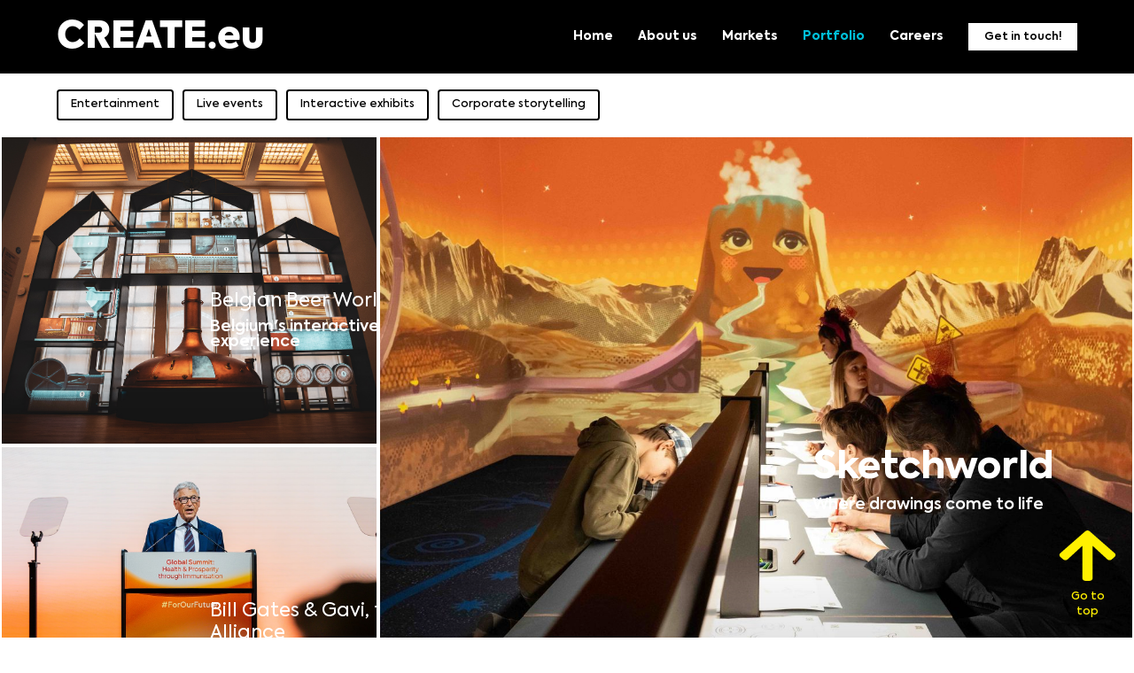

--- FILE ---
content_type: text/html
request_url: https://www.create.eu/portfolio?markets=Live%20Events
body_size: 18940
content:
<!DOCTYPE html><!-- Last Published: Mon Nov 24 2025 14:08:19 GMT+0000 (Coordinated Universal Time) --><html data-wf-domain="www.create.eu" data-wf-page="65fd916a3f7e8b3883b3294a" data-wf-site="63ac15f4dd43e2995d57041e" lang="en"><head><meta charset="utf-8"/><title>CREATE.eu - Creative with technology - Portfolio</title><meta content="At CREATE.eu we design &amp; produce premium storytelling experiences using state-of-the-art multimedia technology and innovative techniques." name="description"/><meta content="CREATE.eu - Creative with technology - Portfolio" property="og:title"/><meta content="At CREATE.eu we design &amp; produce premium storytelling experiences using state-of-the-art multimedia technology and innovative techniques." property="og:description"/><meta content="CREATE.eu - Creative with technology - Portfolio" property="twitter:title"/><meta content="At CREATE.eu we design &amp; produce premium storytelling experiences using state-of-the-art multimedia technology and innovative techniques." property="twitter:description"/><meta property="og:type" content="website"/><meta content="summary_large_image" name="twitter:card"/><meta content="width=device-width, initial-scale=1" name="viewport"/><meta content="zPX5_BpRXL-Ou9gx6OQhrerVhDeLaJ8BCHw" name="google-site-verification"/><link href="https://cdn.prod.website-files.com/63ac15f4dd43e2995d57041e/css/create-eu-2023.webflow.shared.a8a52a248.min.css" rel="stylesheet" type="text/css"/><script type="text/javascript">!function(o,c){var n=c.documentElement,t=" w-mod-";n.className+=t+"js",("ontouchstart"in o||o.DocumentTouch&&c instanceof DocumentTouch)&&(n.className+=t+"touch")}(window,document);</script><link href="https://cdn.prod.website-files.com/63ac15f4dd43e2995d57041e/653290ad8426db87ce5e4d82_favicon.png" rel="shortcut icon" type="image/x-icon"/><link href="https://cdn.prod.website-files.com/63ac15f4dd43e2995d57041e/6532911befe4cb57b0a3e836_webclip.png" rel="apple-touch-icon"/><script async="" src="https://www.googletagmanager.com/gtag/js?id=G-H0C0L4RSPT"></script><script type="text/javascript">window.dataLayer = window.dataLayer || [];function gtag(){dataLayer.push(arguments);}gtag('set', 'developer_id.dZGVlNj', true);gtag('js', new Date());gtag('config', 'G-H0C0L4RSPT');</script><script src="https://www.google.com/recaptcha/api.js" type="text/javascript"></script><style>
    html,
    body {
        overflow: auto !important;
        height: auto !important;
        scroll-snap-type: none !important;
        /* scroll-behavior: smooth; */
    }

    /* Override any fixed full‑page container that prevents natural scroll */
    .main-wrapper {
        /* Originally fixed with 100vh dimensions; change to natural document flow */
        position: static !important;
        width: auto !important;
        height: auto !important;
        transition: none !important;
    }

    .button,
    .text_animate,
    h1,
    h2,
    h3,
    h4,
    h5,
    ul,
    p {
        opacity: 1;
        transition: transform 1s, filter 1s, opacity 1s, letter-spacing 0.1s;
        filter: blur(1px);
        transform: translateY(4vh);
    }

    @media (-webkit-animation) {

        /* CSS to use if -webkit- prefixed animations are supported AND the browser supports prefixed properties as media queries = safari browerser*/
        .button,
        .text_animate,
        h1,
        h2,
        ul,
        h3,
        h4,
        h5,
        p {
            transform: translateY(0);
            filter: blur(0);
            opacity: 0.1;
        }
    }

    .navbar_component {
        opacity: 0;
        transition: transform 1.5s, filter 1.5s, opacity 1.5s, letter-spacing 0.2s;
        transform: translateY(-70%);
    }

    .navbar_scroll {
        transition: all 0.8s ease;
        transform: translateY(-70%);
    }

    .tagline-video-script,
    .header_bg {
        opacity: 0;
        transform: translateY(-5vh);
    }

    .is-sectors {
        transform: translateY(5vh);
        transition: transform 0.5s, filter 0.5s, opacity 0.5s;
    }

    img {
        opacity: 0;
        filter: blur(510x);
        transition: filter 0, 9s, opacity 0, 9s;
    }

    .sector_hover-overlay {
        opacity: 0;
        filter: blur(5px);
        transform: translateY(100%);
        transition: transform 0.5s, filter 0.5s, opacity 0.5s;
    }

    video {
        opacity: 100;
        filter: blur(1px);
        transition: filter 1s;
    }

    .nav {
        transform: translateY(-100%);
    }

    h1 {
        transform: translateY(-40%);
    }

    .company-section-title-logo,
    .arrow {
        transform: translate(-100%, 70%);
        transition: transform 1.5s;
    }

    .home_sectors_title_overlay {
        transition: transform 0.5s;
    }

    .animationStart {
        opacity: 1;
        transition: all 0.1s;
    }

    .show {
        opacity: 1;
        filter: blur(0);
        transform: translateY(0);
        transition-timing-function: ease;
        transition-timing-function: cubic-bezier(0.25, 0.1, 0.25, 1);
    }

    @media (prefers-reduced-motion) {
        .hidden {
            transition: none;
        }
    }

    @media only screen and (max-width: 991px) {
        p {
            transform: translateY(30%);
        }

        .home_hero_subheading,
        .about-us_main-paragraph,
        .company-section-title-logo,
        .splide_arrow-left,
        .splide_arrow-right,
        .about-us_arrow,
        .button,
        .is-department,
        .is-sectors,
        h1,
        h2,
        h3,
        h4,
        p,
        img {
            transition: filter 0.5s, opacity 0.5s;
            transform: translateY(0);
        }
    }

    @media only screen and (max-width: 1024px) {
        .main-wrapper {
            transition: all 0.5s ease;
            position: static;
            width: auto;
            height: auto;
        }
    }
</style>

<script>
  window.onload = function() {
    var script = document.createElement("script");
    script.src = "https://cdnjs.cloudflare.com/ajax/libs/jquery/3.5.1/jquery.min.js";
    script.defer = true;
    document.body.appendChild(script);
  };


<script>
  setTimeout(() => {
    let scripts = document.querySelectorAll('script:not([defer]):not([async])');
    scripts.forEach(script => script.setAttribute("defer", ""));
  }, 1000); // Delays non-critical JS by 1s
</script>

<!-- Code checks if user has an active session. If so it hides the preloader -->

<script>
    document.addEventListener("DOMContentLoaded", function () {
        // Check if the session storage has been set
        if (!sessionStorage.getItem("preloaderShown")) {
            // First time in session - Show preloader and set session storage
            document.querySelectorAll(".preloader").forEach(function (preloader) {
                preloader.style.display = "flex";
            });
            sessionStorage.setItem("preloaderShown", "true");

            // Example of hiding preloader after animation completes
            setTimeout(function () {
                document.querySelectorAll(".preloader").forEach(function (preloader) {
                    preloader.style.display = "none";
                });
            }, 3000); // Adjust to match animation duration
        } else {
            // Already visited in session - Skip preloader
            document.querySelectorAll(".preloader").forEach(function (preloader) {
                preloader.style.display = "none";
            });
        }
    });
</script><!-- [Attributes by Finsweet] CMS Filter -->
<script async src="https://cdn.jsdelivr.net/npm/@finsweet/attributes-cmsfilter@1/cmsfilter.js"></script>

<!-- [Attributes by Finsweet] CMS Sort -->
<script async src="https://cdn.jsdelivr.net/npm/@finsweet/attributes-cmssort@1/cmssort.js"></script></head><body class="no_animation"><div class="w-embed w-iframe"><!-- Google Tag Manager (noscript) 
<noscript><iframe src="https://www.googletagmanager.com/ns.html?id=GTM-WPDZX69D"
height="0" width="0" style="display:none;visibility:hidden"></iframe></noscript>
<!-- End Google Tag Manager (noscript) --></div><div class="page-wrapper"><div class="global-styles-scroll w-embed"><style>
	.case{
  	width: fit-content;
  }
</style></div><div class="global-styles-scroll w-embed"><style>

/* Make text look crisper and more legible in all browsers */
body {
  -webkit-font-smoothing: antialiased;
  -moz-osx-font-smoothing: grayscale;
  font-smoothing: antialiased;
  text-rendering: optimizeLegibility;
}

/* Focus state style for keyboard navigation for the focusable elements */
*[tabindex]:focus-visible,
  input[type="file"]:focus-visible {
   outline: 0.125rem solid #4d65ff;
   outline-offset: 0.125rem;
}

/* Get rid of top margin on first element in any rich text element */
.w-richtext > :not(div):first-child, .w-richtext > div:first-child > :first-child {
  margin-top: 0 !important;
}

/* Get rid of bottom margin on last element in any rich text element */
.w-richtext>:last-child, .w-richtext ol li:last-child, .w-richtext ul li:last-child {
	margin-bottom: 0 !important;
}

/* Prevent all click and hover interaction with an element */
.pointer-events-off {
	pointer-events: none;
}

/* Enables all click and hover interaction with an element */
.pointer-events-on {
  pointer-events: auto;
}

/* Create a class of .div-square which maintains a 1:1 dimension of a div */
.div-square::after {
	content: "";
	display: block;
	padding-bottom: 100%;
}

/* Make sure containers never lose their center alignment */
.container-medium,.container-small, .container-large {
	margin-right: auto !important;
  margin-left: auto !important;
}

/* 
Make the following elements inherit typography styles from the parent and not have hardcoded values. 
Important: You will not be able to style for example "All Links" in Designer with this CSS applied.
Uncomment this CSS to use it in the project. Leave this message for future hand-off.
*/
/*
a,
.w-input,
.w-select,
.w-tab-link,
.w-nav-link,
.w-dropdown-btn,
.w-dropdown-toggle,
.w-dropdown-link {
  color: inherit;
  text-decoration: inherit;
  font-size: inherit;
}
*/

/* Apply "..." after 3 lines of text */
.text-style-3lines {
	display: -webkit-box;
	overflow: hidden;
	-webkit-line-clamp: 3;
	-webkit-box-orient: vertical;
}

/* Apply "..." after 2 lines of text */
.text-style-2lines {
	display: -webkit-box;
	overflow: hidden;
	-webkit-line-clamp: 2;
	-webkit-box-orient: vertical;
}

/* Adds inline flex display */
.display-inlineflex {
  display: inline-flex;
}

/* These classes are never overwritten */
.hide {
  display: none !important;
}

@media screen and (max-width: 991px) {
    .hide, .hide-tablet {
        display: none !important;
    }
}
  @media screen and (max-width: 767px) {
    .hide-mobile-landscape{
      display: none !important;
    }
}
  @media screen and (max-width: 479px) {
    .hide-mobile{
      display: none !important;
    }
}
 
.margin-0 {
  margin: 0rem !important;
}
  
.padding-0 {
  padding: 0rem !important;
}

.spacing-clean {
padding: 0rem !important;
margin: 0rem !important;
}

.margin-top {
  margin-right: 0rem !important;
  margin-bottom: 0rem !important;
  margin-left: 0rem !important;
}

.padding-top {
  padding-right: 0rem !important;
  padding-bottom: 0rem !important;
  padding-left: 0rem !important;
}
  
.margin-right {
  margin-top: 0rem !important;
  margin-bottom: 0rem !important;
  margin-left: 0rem !important;
}

.padding-right {
  padding-top: 0rem !important;
  padding-bottom: 0rem !important;
  padding-left: 0rem !important;
}

.margin-bottom {
  margin-top: 0rem !important;
  margin-right: 0rem !important;
  margin-left: 0rem !important;
}

.padding-bottom {
  padding-top: 0rem !important;
  padding-right: 0rem !important;
  padding-left: 0rem !important;
}

.margin-left {
  margin-top: 0rem !important;
  margin-right: 0rem !important;
  margin-bottom: 0rem !important;
}
  
.padding-left {
  padding-top: 0rem !important;
  padding-right: 0rem !important;
  padding-bottom: 0rem !important;
}
  
.margin-horizontal {
  margin-top: 0rem !important;
  margin-bottom: 0rem !important;
}

.padding-horizontal {
  padding-top: 0rem !important;
  padding-bottom: 0rem !important;
}

.margin-vertical {
  margin-right: 0rem !important;
  margin-left: 0rem !important;
}
  
.padding-vertical {
  padding-right: 0rem !important;
  padding-left: 0rem !important;
}



  :root {
    --font-from-0: 12;
    --font-to-0: 13;
    --vw-from-0: calc(1 / 100);
    --vw-to-0: calc(479 / 100);
    --coefficient-0: calc((var(--font-to-0) - var(--font-from-0)) / (var(--vw-to-0) - var(--vw-from-0)));
    --base-0: calc((var(--font-from-0) - var(--vw-from-0) * var(--coefficient-0)) / 16);

    --font-from-1: 13;
    --font-to-1: 14;
    --vw-from-1: calc(479 / 100);
    --vw-to-1: calc(960 / 100);
    --coefficient-1: calc((var(--font-to-1) - var(--font-from-1)) / (var(--vw-to-1) - var(--vw-from-1)));
    --base-1: calc((var(--font-from-1) - var(--vw-from-1) * var(--coefficient-1)) / 16);

    --font-size-2: 0.875;

    --font-from-3: 14;
    --font-to-3: 16;
    --vw-from-3: calc(1440 / 100);
    --vw-to-3: calc(2440 / 100);
    --coefficient-3: calc((var(--font-to-3) - var(--font-from-3)) / (var(--vw-to-3) - var(--vw-from-3)));
    --base-3: calc((var(--font-from-3) - var(--vw-from-3) * var(--coefficient-3)) / 16);

    --font-from-4: 16;
    --font-to-4: 18;
    --vw-from-4: calc(2440 / 100);
    --vw-to-4: calc(3440 / 100);
    --coefficient-4: calc((var(--font-to-4) - var(--font-from-4)) / (var(--vw-to-4) - var(--vw-from-4)));
    --base-4: calc((var(--font-from-4) - var(--vw-from-4) * var(--coefficient-4)) / 16);
  }

  html { font-size: calc(var(--base-4) * 1rem + var(--coefficient-4) * 1vw); }
  @media screen and (max-width:2440px) { html { font-size: calc(var(--base-3) * 1rem + var(--coefficient-3) * 1vw); } }
  @media screen and (max-width:1440px) { html { font-size: calc(var(--font-size-2) * 1rem); } }
  @media screen and (max-width:960px) { html { font-size: calc(var(--base-1) * 1rem + var(--coefficient-1) * 1vw); } }
  @media screen and (max-width:479px) { html { font-size: calc(var(--base-0) * 1rem + var(--coefficient-0) * 1vw); } }




</style></div><div data-animation="default" class="navbar_component w-nav" data-easing2="ease" fs-scrolldisable-element="smart-nav" data-easing="ease" data-collapse="medium" data-w-id="e4e3eba1-b511-2e23-b09d-2dedbaabb35f" role="banner" data-duration="400"><div class="navbar_container"><a href="/" class="navbar_logo-link w-nav-brand"><div class="navbar_logo text-color-white">CREATE.eu</div></a><nav role="navigation" class="navbar_menu is-page-height-tablet w-nav-menu"><a href="/" class="navbar_link w-nav-link">Home</a><a href="/about-us" class="navbar_link w-nav-link">About us</a><a href="/markets" class="navbar_link w-nav-link">Markets</a><a href="/portfolio" aria-current="page" class="navbar_link w-nav-link w--current">Portfolio</a><a href="/careers" class="navbar_link w-nav-link">Careers</a><div class="navbar_menu-buttons"><a href="/contact" class="nav-button w-button">Get in touch!</a></div></nav><div class="navbar_menu-button w-nav-button"><div class="menu-icon"><div class="menu-icon1_line-top"></div><div class="menu-icon1_line-middle"><div class="menu-icon_line-middle-inner"></div></div><div class="menu-icon1_line-bottom"></div></div></div></div><div class="global-styles-scroll w-embed"><style>

/* Make text look crisper and more legible in all browsers */
body {
  -webkit-font-smoothing: antialiased;
  -moz-osx-font-smoothing: grayscale;
  font-smoothing: antialiased;
  text-rendering: optimizeLegibility;
}

/* Focus state style for keyboard navigation for the focusable elements */
*[tabindex]:focus-visible,
  input[type="file"]:focus-visible {
   outline: 0.125rem solid #4d65ff;
   outline-offset: 0.125rem;
}

/* Get rid of top margin on first element in any rich text element */
.w-richtext > :not(div):first-child, .w-richtext > div:first-child > :first-child {
  margin-top: 0 !important;
}

/* Get rid of bottom margin on last element in any rich text element */
.w-richtext>:last-child, .w-richtext ol li:last-child, .w-richtext ul li:last-child {
	margin-bottom: 0 !important;
}

/* Prevent all click and hover interaction with an element */
.pointer-events-off {
	pointer-events: none;
}

/* Enables all click and hover interaction with an element */
.pointer-events-on {
  pointer-events: auto;
}

/* Create a class of .div-square which maintains a 1:1 dimension of a div */
.div-square::after {
	content: "";
	display: block;
	padding-bottom: 100%;
}

/* Make sure containers never lose their center alignment */
.container-medium,.container-small, .container-large {
	margin-right: auto !important;
  margin-left: auto !important;
}

/* 
Make the following elements inherit typography styles from the parent and not have hardcoded values. 
Important: You will not be able to style for example "All Links" in Designer with this CSS applied.
Uncomment this CSS to use it in the project. Leave this message for future hand-off.
*/
/*
a,
.w-input,
.w-select,
.w-tab-link,
.w-nav-link,
.w-dropdown-btn,
.w-dropdown-toggle,
.w-dropdown-link {
  color: inherit;
  text-decoration: inherit;
  font-size: inherit;
}
*/

/* Apply "..." after 3 lines of text */
.text-style-3lines {
	display: -webkit-box;
	overflow: hidden;
	-webkit-line-clamp: 3;
	-webkit-box-orient: vertical;
}

/* Apply "..." after 2 lines of text */
.text-style-2lines {
	display: -webkit-box;
	overflow: hidden;
	-webkit-line-clamp: 2;
	-webkit-box-orient: vertical;
}

/* Adds inline flex display */
.display-inlineflex {
  display: inline-flex;
}

/* These classes are never overwritten */
.hide {
  display: none !important;
}

@media screen and (max-width: 991px) {
    .hide, .hide-tablet {
        display: none !important;
    }
}
  @media screen and (max-width: 767px) {
    .hide-mobile-landscape{
      display: none !important;
    }
}
  @media screen and (max-width: 479px) {
    .hide-mobile{
      display: none !important;
    }
}
 
.margin-0 {
  margin: 0rem !important;
}
  
.padding-0 {
  padding: 0rem !important;
}

.spacing-clean {
padding: 0rem !important;
margin: 0rem !important;
}

.margin-top {
  margin-right: 0rem !important;
  margin-bottom: 0rem !important;
  margin-left: 0rem !important;
}

.padding-top {
  padding-right: 0rem !important;
  padding-bottom: 0rem !important;
  padding-left: 0rem !important;
}
  
.margin-right {
  margin-top: 0rem !important;
  margin-bottom: 0rem !important;
  margin-left: 0rem !important;
}

.padding-right {
  padding-top: 0rem !important;
  padding-bottom: 0rem !important;
  padding-left: 0rem !important;
}

.margin-bottom {
  margin-top: 0rem !important;
  margin-right: 0rem !important;
  margin-left: 0rem !important;
}

.padding-bottom {
  padding-top: 0rem !important;
  padding-right: 0rem !important;
  padding-left: 0rem !important;
}

.margin-left {
  margin-top: 0rem !important;
  margin-right: 0rem !important;
  margin-bottom: 0rem !important;
}
  
.padding-left {
  padding-top: 0rem !important;
  padding-right: 0rem !important;
  padding-bottom: 0rem !important;
}
  
.margin-horizontal {
  margin-top: 0rem !important;
  margin-bottom: 0rem !important;
}

.padding-horizontal {
  padding-top: 0rem !important;
  padding-bottom: 0rem !important;
}

.margin-vertical {
  margin-right: 0rem !important;
  margin-left: 0rem !important;
}
  
.padding-vertical {
  padding-right: 0rem !important;
  padding-left: 0rem !important;
}



  :root {
    --font-from-0: 12;
    --font-to-0: 13;
    --vw-from-0: calc(1 / 100);
    --vw-to-0: calc(479 / 100);
    --coefficient-0: calc((var(--font-to-0) - var(--font-from-0)) / (var(--vw-to-0) - var(--vw-from-0)));
    --base-0: calc((var(--font-from-0) - var(--vw-from-0) * var(--coefficient-0)) / 16);

    --font-from-1: 13;
    --font-to-1: 14;
    --vw-from-1: calc(479 / 100);
    --vw-to-1: calc(960 / 100);
    --coefficient-1: calc((var(--font-to-1) - var(--font-from-1)) / (var(--vw-to-1) - var(--vw-from-1)));
    --base-1: calc((var(--font-from-1) - var(--vw-from-1) * var(--coefficient-1)) / 16);

    --font-size-2: 0.875;

    --font-from-3: 14;
    --font-to-3: 16;
    --vw-from-3: calc(1440 / 100);
    --vw-to-3: calc(2440 / 100);
    --coefficient-3: calc((var(--font-to-3) - var(--font-from-3)) / (var(--vw-to-3) - var(--vw-from-3)));
    --base-3: calc((var(--font-from-3) - var(--vw-from-3) * var(--coefficient-3)) / 16);

    --font-from-4: 16;
    --font-to-4: 18;
    --vw-from-4: calc(2440 / 100);
    --vw-to-4: calc(3440 / 100);
    --coefficient-4: calc((var(--font-to-4) - var(--font-from-4)) / (var(--vw-to-4) - var(--vw-from-4)));
    --base-4: calc((var(--font-from-4) - var(--vw-from-4) * var(--coefficient-4)) / 16);
  }

  html { font-size: calc(var(--base-4) * 1rem + var(--coefficient-4) * 1vw); }
  @media screen and (max-width:2440px) { html { font-size: calc(var(--base-3) * 1rem + var(--coefficient-3) * 1vw); } }
  @media screen and (max-width:1440px) { html { font-size: calc(var(--font-size-2) * 1rem); } }
  @media screen and (max-width:960px) { html { font-size: calc(var(--base-1) * 1rem + var(--coefficient-1) * 1vw); } }
  @media screen and (max-width:479px) { html { font-size: calc(var(--base-0) * 1rem + var(--coefficient-0) * 1vw); } }




</style></div></div><div class="scroll-top-top"><a aria-label="Scrolls to top of the page" href="#wrapper" class="scroll-top-link w-inline-block"><svg width="100%" height="100%" viewBox="0 0 24 24" fill="none" xmlns="http://www.w3.org/2000/svg" class="arrow-up-svg"><path d="M1.8697 13.5703L0.680413 12.5297C0.176842 12.0891 0.176842 11.3766 0.680413 10.9406L11.0893 1.82815C11.5929 1.38752 12.4072 1.38752 12.9054 1.82815L23.3143 10.936C23.8179 11.3766 23.8179 12.0891 23.3143 12.525L22.1251 13.5656C21.6161 14.011 20.7858 14.0016 20.2876 13.5469L14.1429 7.90315V21.375C14.1429 21.9985 13.5697 22.5 12.8572 22.5H11.1429C10.4304 22.5 9.8572 21.9985 9.8572 21.375V7.90315L3.7072 13.5516C3.20898 14.011 2.37863 14.0203 1.8697 13.5703Z" fill="currentColor"></path></svg><div class="goto-top-text">Go to top</div></a></div><main id="wrapper" class="main-wrapper"><div class="navbar-spacing"></div><section class="portfolio-filter"><div fs-cmsfilter-element="filters" class="portfolio-filter_block w-form"><form id="wf-form-portfolio-filter" name="wf-form-portfolio-filter" data-name="portfolio-filter" method="get" class="portfolio-filter_form" data-wf-page-id="65fd916a3f7e8b3883b3294a" data-wf-element-id="bf4b9ac5-d642-dd36-2113-625304c3cbbf" data-turnstile-sitekey="0x4AAAAAAAQTptj2So4dx43e"><div class="collection-list-wrapper w-dyn-list"><div role="list" class="collection-list-2 w-dyn-items w-row"><div role="listitem" class="case w-dyn-item w-col w-col-6"><div class="fs-checkbox_row"><label class="w-checkbox fs-checkbox_field-1"><div class="fs-checkbox_icon-1 w-embed"><svg version="1.1" xmlns="http://www.w3.org/2000/svg" xmlns:xlink="http://www.w3.org/1999/xlink" x="0px" y="0px"
	 viewBox="0 0 12 12" style="enable-background:new 0 0 300 300;" xml:space="preserve">
<g>
	<path fill="currentColor" d="M10.2 1H1.8c-.44 0-.8.36-.8.8v8.4c0 .44.36.8.8.8h8.4c.44 0 .8-.36.8-.8V1.8c0-.44-.36-.8-.8-.8zM4.5 3a1.5 1.5 0 110 3 1.5 1.5 0 010-3zM2 10l5.584-4L10 10H2z"></path>
</g>
</svg></div><div class="w-checkbox-input w-checkbox-input--inputType-custom fs-checkbox_button-1"></div><input type="checkbox" name="Checkbox-1-A" id="Checkbox-1-A" data-name="Checkbox 1 A" style="opacity:0;position:absolute;z-index:-1"/><span fs-cmsfilter-field="markets" fs-cmsfilter-active="is-active" class="fs-checkbox_label-1 w-form-label" for="Checkbox-1-A">Entertainment</span></label></div></div><div role="listitem" class="case w-dyn-item w-col w-col-6"><div class="fs-checkbox_row"><label class="w-checkbox fs-checkbox_field-1"><div class="fs-checkbox_icon-1 w-embed"><svg version="1.1" xmlns="http://www.w3.org/2000/svg" xmlns:xlink="http://www.w3.org/1999/xlink" x="0px" y="0px"
	 viewBox="0 0 12 12" style="enable-background:new 0 0 300 300;" xml:space="preserve">
<g>
	<path fill="currentColor" d="M10.2 1H1.8c-.44 0-.8.36-.8.8v8.4c0 .44.36.8.8.8h8.4c.44 0 .8-.36.8-.8V1.8c0-.44-.36-.8-.8-.8zM4.5 3a1.5 1.5 0 110 3 1.5 1.5 0 010-3zM2 10l5.584-4L10 10H2z"></path>
</g>
</svg></div><div class="w-checkbox-input w-checkbox-input--inputType-custom fs-checkbox_button-1"></div><input type="checkbox" name="Checkbox-1-A" id="Checkbox-1-A" data-name="Checkbox 1 A" style="opacity:0;position:absolute;z-index:-1"/><span fs-cmsfilter-field="markets" fs-cmsfilter-active="is-active" class="fs-checkbox_label-1 w-form-label" for="Checkbox-1-A">Live events</span></label></div></div><div role="listitem" class="case w-dyn-item w-col w-col-6"><div class="fs-checkbox_row"><label class="w-checkbox fs-checkbox_field-1"><div class="fs-checkbox_icon-1 w-embed"><svg version="1.1" xmlns="http://www.w3.org/2000/svg" xmlns:xlink="http://www.w3.org/1999/xlink" x="0px" y="0px"
	 viewBox="0 0 12 12" style="enable-background:new 0 0 300 300;" xml:space="preserve">
<g>
	<path fill="currentColor" d="M10.2 1H1.8c-.44 0-.8.36-.8.8v8.4c0 .44.36.8.8.8h8.4c.44 0 .8-.36.8-.8V1.8c0-.44-.36-.8-.8-.8zM4.5 3a1.5 1.5 0 110 3 1.5 1.5 0 010-3zM2 10l5.584-4L10 10H2z"></path>
</g>
</svg></div><div class="w-checkbox-input w-checkbox-input--inputType-custom fs-checkbox_button-1"></div><input type="checkbox" name="Checkbox-1-A" id="Checkbox-1-A" data-name="Checkbox 1 A" style="opacity:0;position:absolute;z-index:-1"/><span fs-cmsfilter-field="markets" fs-cmsfilter-active="is-active" class="fs-checkbox_label-1 w-form-label" for="Checkbox-1-A">Interactive exhibits</span></label></div></div><div role="listitem" class="case w-dyn-item w-col w-col-6"><div class="fs-checkbox_row"><label class="w-checkbox fs-checkbox_field-1"><div class="fs-checkbox_icon-1 w-embed"><svg version="1.1" xmlns="http://www.w3.org/2000/svg" xmlns:xlink="http://www.w3.org/1999/xlink" x="0px" y="0px"
	 viewBox="0 0 12 12" style="enable-background:new 0 0 300 300;" xml:space="preserve">
<g>
	<path fill="currentColor" d="M10.2 1H1.8c-.44 0-.8.36-.8.8v8.4c0 .44.36.8.8.8h8.4c.44 0 .8-.36.8-.8V1.8c0-.44-.36-.8-.8-.8zM4.5 3a1.5 1.5 0 110 3 1.5 1.5 0 010-3zM2 10l5.584-4L10 10H2z"></path>
</g>
</svg></div><div class="w-checkbox-input w-checkbox-input--inputType-custom fs-checkbox_button-1"></div><input type="checkbox" name="Checkbox-1-A" id="Checkbox-1-A" data-name="Checkbox 1 A" style="opacity:0;position:absolute;z-index:-1"/><span fs-cmsfilter-field="markets" fs-cmsfilter-active="is-active" class="fs-checkbox_label-1 w-form-label" for="Checkbox-1-A">Corporate storytelling</span></label></div></div></div></div></form><div class="w-form-done"><div>Thank you! Your submission has been received!</div></div><div class="w-form-fail"><div>Oops! Something went wrong while submitting the form.</div></div></div></section><div class="portfolio-grid-section"><div class="grid-script w-embed"><style>
/* Uneven tiled grid */
.portfolio-grid {
  display: grid;
  grid-template-columns: 33.333% 33.333% 33.333%;
}
.portfolio-colection-item:nth-of-type(9n + 4),
.portfolio-colection-item:nth-of-type(9n + 2) {
  grid-column: span 2;
  grid-row: span 2;
}

/* Uneven content styling on desktop */
@media screen and (min-width: 992px) {
  .portfolio-colection-item:nth-of-type(9n + 4)
    .image-link-content-wrapper.portfolio-case,
  .portfolio-colection-item:nth-of-type(9n + 2)
    .image-link-content-wrapper.portfolio-case {
    padding-bottom: 48px;
    padding-left: 64px;
  }

  .portfolio-colection-item:nth-of-type(9n + 4)
    .image-link-title.portfolio-case,
  .portfolio-colection-item:nth-of-type(9n + 2)
    .image-link-title.portfolio-case {
    font-size: 3.052rem;
    font-weight: 700;
  }
}

/* Align all elements on mobile */
@media screen and (max-width: 991px) {
  .portfolio-grid {
    grid-template-columns: 100% !important;
  }

  .portfolio-colection-item:nth-of-type(n) {
    grid-column: span 2;
    grid-row: span 1;
  }

  .image-link-title.portfolio-case {
    font-size: 2rem;
    font-weight: 700;
    line-height: 2rem;
  }

  .image-link-subtitle.portfolio-case {
    font-size: 1.2rem;
    font-weight: 500;
  }

  .portfolio-colection-item:nth-of-type(9n + 4)
    .image-link-title.portfolio-case,
  .portfolio-colection-item:nth-of-type(9n + 2)
    .image-link-title.portfolio-case {
    font-size: 2rem;
    font-weight: 700;
    padding-bottom: 0px;
    padding-left: 0px;
  }
}
</style></div><div class="portfolio-grid-wrapper w-dyn-list"><div fs-cmsfilter-showquery="true" fs-cmsfilter-element="list" role="list" class="portfolio-grid w-dyn-items"><div role="listitem" class="portfolio-colection-item w-dyn-item"><a data-w-id="1d6c4f68-057d-e506-874f-8f5c247e69a6" href="/cases/belgian-beer-world" class="image-link interactive-exhibits w-inline-block"><div class="image-link-background"><img src="https://cdn.prod.website-files.com/63aee06e2c152d1713e79afa/65c3a44b04e49f52284e9103_Belgian%20Beer%20World%20by%20create.eu-19%20copy.jpg" loading="lazy" alt="" class="image-link-image"/><div style="opacity:0" class="image-link-overlay"></div><div class="image-link-gradient"></div></div><div class="image-link-content"><div style="color:rgba(NaN,NaN,NaN,undefined)" class="image-link-content-wrapper portfolio-case"><h2 fs-cmsfilter-field="title" class="image-link-title portfolio-case">Belgian Beer World</h2><div fs-cmsfilter-field="market" class="image-link-subtitle portfolio-case">Belgium&#x27;s interactive beer experience</div><div fs-cmsfilter-field="markets" class="market-filter-hook">Interactive exhibits</div></div></div></a></div><div role="listitem" class="portfolio-colection-item w-dyn-item"><a data-w-id="1d6c4f68-057d-e506-874f-8f5c247e69a6" href="/cases/sketchworld" class="image-link interactive-exhibits w-inline-block"><div class="image-link-background"><img src="https://cdn.prod.website-files.com/63aee06e2c152d1713e79afa/67c99fb72f91a739bb3c10f3_Sketchworld-case-6.jpeg" loading="lazy" alt="" sizes="100vw" srcset="https://cdn.prod.website-files.com/63aee06e2c152d1713e79afa/67c99fb72f91a739bb3c10f3_Sketchworld-case-6-p-500.jpeg 500w, https://cdn.prod.website-files.com/63aee06e2c152d1713e79afa/67c99fb72f91a739bb3c10f3_Sketchworld-case-6-p-800.jpeg 800w, https://cdn.prod.website-files.com/63aee06e2c152d1713e79afa/67c99fb72f91a739bb3c10f3_Sketchworld-case-6-p-1080.jpeg 1080w, https://cdn.prod.website-files.com/63aee06e2c152d1713e79afa/67c99fb72f91a739bb3c10f3_Sketchworld-case-6-p-1600.jpeg 1600w, https://cdn.prod.website-files.com/63aee06e2c152d1713e79afa/67c99fb72f91a739bb3c10f3_Sketchworld-case-6-p-2000.jpeg 2000w, https://cdn.prod.website-files.com/63aee06e2c152d1713e79afa/67c99fb72f91a739bb3c10f3_Sketchworld-case-6-p-2600.jpeg 2600w, https://cdn.prod.website-files.com/63aee06e2c152d1713e79afa/67c99fb72f91a739bb3c10f3_Sketchworld-case-6-p-3200.jpeg 3200w, https://cdn.prod.website-files.com/63aee06e2c152d1713e79afa/67c99fb72f91a739bb3c10f3_Sketchworld-case-6.jpeg 6097w" class="image-link-image"/><div style="opacity:0" class="image-link-overlay"></div><div class="image-link-gradient"></div></div><div class="image-link-content"><div style="color:rgba(NaN,NaN,NaN,undefined)" class="image-link-content-wrapper portfolio-case"><h2 fs-cmsfilter-field="title" class="image-link-title portfolio-case">Sketchworld</h2><div fs-cmsfilter-field="market" class="image-link-subtitle portfolio-case">Where drawings come to life</div><div fs-cmsfilter-field="markets" class="market-filter-hook">Entertainment</div></div></div></a></div><div role="listitem" class="portfolio-colection-item w-dyn-item"><a data-w-id="1d6c4f68-057d-e506-874f-8f5c247e69a6" href="/cases/gavi" class="image-link interactive-exhibits w-inline-block"><div class="image-link-background"><img src="https://cdn.prod.website-files.com/63aee06e2c152d1713e79afa/686389334ce3b6a4bcefd263_DaphneMatthys-GlobalSummit25-09131.jpeg" loading="lazy" alt="" sizes="100vw" srcset="https://cdn.prod.website-files.com/63aee06e2c152d1713e79afa/686389334ce3b6a4bcefd263_DaphneMatthys-GlobalSummit25-09131-p-500.jpeg 500w, https://cdn.prod.website-files.com/63aee06e2c152d1713e79afa/686389334ce3b6a4bcefd263_DaphneMatthys-GlobalSummit25-09131-p-800.jpeg 800w, https://cdn.prod.website-files.com/63aee06e2c152d1713e79afa/686389334ce3b6a4bcefd263_DaphneMatthys-GlobalSummit25-09131-p-1080.jpeg 1080w, https://cdn.prod.website-files.com/63aee06e2c152d1713e79afa/686389334ce3b6a4bcefd263_DaphneMatthys-GlobalSummit25-09131.jpeg 1600w" class="image-link-image"/><div style="opacity:0" class="image-link-overlay"></div><div class="image-link-gradient"></div></div><div class="image-link-content"><div style="color:rgba(NaN,NaN,NaN,undefined)" class="image-link-content-wrapper portfolio-case"><h2 fs-cmsfilter-field="title" class="image-link-title portfolio-case">Bill Gates &amp; Gavi, the Vaccine Alliance</h2><div fs-cmsfilter-field="market" class="image-link-subtitle portfolio-case">World-class AV production</div><div fs-cmsfilter-field="markets" class="market-filter-hook">Live events</div></div></div></a></div><div role="listitem" class="portfolio-colection-item w-dyn-item"><a data-w-id="1d6c4f68-057d-e506-874f-8f5c247e69a6" href="/cases/experience-factory" class="image-link interactive-exhibits w-inline-block"><div class="image-link-background"><img src="https://cdn.prod.website-files.com/63aee06e2c152d1713e79afa/6863aca5135e758181c12c02_CREATE_ExperienceFactory-LQ-3.jpg" loading="lazy" alt="" sizes="100vw" srcset="https://cdn.prod.website-files.com/63aee06e2c152d1713e79afa/6863aca5135e758181c12c02_CREATE_ExperienceFactory-LQ-3-p-500.jpg 500w, https://cdn.prod.website-files.com/63aee06e2c152d1713e79afa/6863aca5135e758181c12c02_CREATE_ExperienceFactory-LQ-3-p-800.jpg 800w, https://cdn.prod.website-files.com/63aee06e2c152d1713e79afa/6863aca5135e758181c12c02_CREATE_ExperienceFactory-LQ-3-p-1080.jpg 1080w, https://cdn.prod.website-files.com/63aee06e2c152d1713e79afa/6863aca5135e758181c12c02_CREATE_ExperienceFactory-LQ-3.jpg 2791w" class="image-link-image"/><div style="opacity:0" class="image-link-overlay"></div><div class="image-link-gradient"></div></div><div class="image-link-content"><div style="color:rgba(NaN,NaN,NaN,undefined)" class="image-link-content-wrapper portfolio-case"><h2 fs-cmsfilter-field="title" class="image-link-title portfolio-case">Experience Factory Antwerp</h2><div fs-cmsfilter-field="market" class="image-link-subtitle portfolio-case">High-speed thrills meet immersive AV design</div><div fs-cmsfilter-field="markets" class="market-filter-hook">Entertainment</div></div></div></a></div><div role="listitem" class="portfolio-colection-item w-dyn-item"><a data-w-id="1d6c4f68-057d-e506-874f-8f5c247e69a6" href="/cases/abbott-diabetics" class="image-link interactive-exhibits w-inline-block"><div class="image-link-background"><img src="https://cdn.prod.website-files.com/63aee06e2c152d1713e79afa/6882057c5d7603e236f85e2a_DSC_2655-Enhanced-NR.jpg" loading="lazy" alt="" sizes="100vw" srcset="https://cdn.prod.website-files.com/63aee06e2c152d1713e79afa/6882057c5d7603e236f85e2a_DSC_2655-Enhanced-NR-p-500.jpg 500w, https://cdn.prod.website-files.com/63aee06e2c152d1713e79afa/6882057c5d7603e236f85e2a_DSC_2655-Enhanced-NR-p-800.jpg 800w, https://cdn.prod.website-files.com/63aee06e2c152d1713e79afa/6882057c5d7603e236f85e2a_DSC_2655-Enhanced-NR-p-1080.jpg 1080w, https://cdn.prod.website-files.com/63aee06e2c152d1713e79afa/6882057c5d7603e236f85e2a_DSC_2655-Enhanced-NR-p-1600.jpg 1600w, https://cdn.prod.website-files.com/63aee06e2c152d1713e79afa/6882057c5d7603e236f85e2a_DSC_2655-Enhanced-NR-p-2000.jpg 2000w, https://cdn.prod.website-files.com/63aee06e2c152d1713e79afa/6882057c5d7603e236f85e2a_DSC_2655-Enhanced-NR.jpg 2048w" class="image-link-image"/><div style="opacity:0" class="image-link-overlay"></div><div class="image-link-gradient"></div></div><div class="image-link-content"><div style="color:rgba(NaN,NaN,NaN,undefined)" class="image-link-content-wrapper portfolio-case"><h2 fs-cmsfilter-field="title" class="image-link-title portfolio-case">Abbott Diabetics</h2><div fs-cmsfilter-field="market" class="image-link-subtitle portfolio-case">Hybrid broadcasting event</div><div fs-cmsfilter-field="markets" class="market-filter-hook">Live events</div></div></div></a></div><div role="listitem" class="portfolio-colection-item w-dyn-item"><a data-w-id="1d6c4f68-057d-e506-874f-8f5c247e69a6" href="/cases/roots" class="image-link interactive-exhibits w-inline-block"><div class="image-link-background"><img src="https://cdn.prod.website-files.com/63aee06e2c152d1713e79afa/6878fa5d52d1126975328b29_innekegebruers-bedrijfsfotograaf-bulskampveld-wondering-66.jpeg" loading="lazy" alt="" sizes="100vw" srcset="https://cdn.prod.website-files.com/63aee06e2c152d1713e79afa/6878fa5d52d1126975328b29_innekegebruers-bedrijfsfotograaf-bulskampveld-wondering-66-p-500.jpeg 500w, https://cdn.prod.website-files.com/63aee06e2c152d1713e79afa/6878fa5d52d1126975328b29_innekegebruers-bedrijfsfotograaf-bulskampveld-wondering-66-p-800.jpeg 800w, https://cdn.prod.website-files.com/63aee06e2c152d1713e79afa/6878fa5d52d1126975328b29_innekegebruers-bedrijfsfotograaf-bulskampveld-wondering-66-p-1080.jpeg 1080w, https://cdn.prod.website-files.com/63aee06e2c152d1713e79afa/6878fa5d52d1126975328b29_innekegebruers-bedrijfsfotograaf-bulskampveld-wondering-66-p-1600.jpeg 1600w, https://cdn.prod.website-files.com/63aee06e2c152d1713e79afa/6878fa5d52d1126975328b29_innekegebruers-bedrijfsfotograaf-bulskampveld-wondering-66-p-2000.jpeg 2000w, https://cdn.prod.website-files.com/63aee06e2c152d1713e79afa/6878fa5d52d1126975328b29_innekegebruers-bedrijfsfotograaf-bulskampveld-wondering-66-p-2600.jpeg 2600w, https://cdn.prod.website-files.com/63aee06e2c152d1713e79afa/6878fa5d52d1126975328b29_innekegebruers-bedrijfsfotograaf-bulskampveld-wondering-66-p-3200.jpeg 3200w, https://cdn.prod.website-files.com/63aee06e2c152d1713e79afa/6878fa5d52d1126975328b29_innekegebruers-bedrijfsfotograaf-bulskampveld-wondering-66.jpeg 7008w" class="image-link-image"/><div style="opacity:0" class="image-link-overlay"></div><div class="image-link-gradient"></div></div><div class="image-link-content"><div style="color:rgba(NaN,NaN,NaN,undefined)" class="image-link-content-wrapper portfolio-case"><h2 fs-cmsfilter-field="title" class="image-link-title portfolio-case">Expo Roots</h2><div fs-cmsfilter-field="market" class="image-link-subtitle portfolio-case">Interactive nature experience</div><div fs-cmsfilter-field="markets" class="market-filter-hook">Interactive exhibits</div></div></div></a></div><div role="listitem" class="portfolio-colection-item w-dyn-item"><a data-w-id="1d6c4f68-057d-e506-874f-8f5c247e69a6" href="/cases/rubensexperience" class="image-link interactive-exhibits w-inline-block"><div class="image-link-background"><img src="https://cdn.prod.website-files.com/63aee06e2c152d1713e79afa/68a70e965031a724ed6ee7b3_DSC02888.jpg" loading="lazy" alt="" sizes="100vw" srcset="https://cdn.prod.website-files.com/63aee06e2c152d1713e79afa/68a70e965031a724ed6ee7b3_DSC02888-p-500.jpg 500w, https://cdn.prod.website-files.com/63aee06e2c152d1713e79afa/68a70e965031a724ed6ee7b3_DSC02888-p-800.jpg 800w, https://cdn.prod.website-files.com/63aee06e2c152d1713e79afa/68a70e965031a724ed6ee7b3_DSC02888-p-1080.jpg 1080w, https://cdn.prod.website-files.com/63aee06e2c152d1713e79afa/68a70e965031a724ed6ee7b3_DSC02888-p-1600.jpg 1600w, https://cdn.prod.website-files.com/63aee06e2c152d1713e79afa/68a70e965031a724ed6ee7b3_DSC02888-p-2000.jpg 2000w, https://cdn.prod.website-files.com/63aee06e2c152d1713e79afa/68a70e965031a724ed6ee7b3_DSC02888.jpg 2048w" class="image-link-image"/><div style="opacity:0" class="image-link-overlay"></div><div class="image-link-gradient"></div></div><div class="image-link-content"><div style="color:rgba(NaN,NaN,NaN,undefined)" class="image-link-content-wrapper portfolio-case"><h2 fs-cmsfilter-field="title" class="image-link-title portfolio-case">Rubens Experience</h2><div fs-cmsfilter-field="market" class="image-link-subtitle portfolio-case">A genius dual use of hardware</div><div fs-cmsfilter-field="markets" class="market-filter-hook">Interactive exhibits</div></div></div></a></div><div role="listitem" class="portfolio-colection-item w-dyn-item"><a data-w-id="1d6c4f68-057d-e506-874f-8f5c247e69a6" href="/cases/mendeljev" class="image-link interactive-exhibits w-inline-block"><div class="image-link-background"><img src="https://cdn.prod.website-files.com/63aee06e2c152d1713e79afa/68a81618b29882d87ff2e437_201902%2520Techn_tabel-35.jpg" loading="lazy" alt="" sizes="100vw" srcset="https://cdn.prod.website-files.com/63aee06e2c152d1713e79afa/68a81618b29882d87ff2e437_201902%2520Techn_tabel-35-p-500.jpg 500w, https://cdn.prod.website-files.com/63aee06e2c152d1713e79afa/68a81618b29882d87ff2e437_201902%2520Techn_tabel-35-p-800.jpg 800w, https://cdn.prod.website-files.com/63aee06e2c152d1713e79afa/68a81618b29882d87ff2e437_201902%2520Techn_tabel-35-p-1080.jpg 1080w, https://cdn.prod.website-files.com/63aee06e2c152d1713e79afa/68a81618b29882d87ff2e437_201902%2520Techn_tabel-35.jpg 1227w" class="image-link-image"/><div style="opacity:0" class="image-link-overlay"></div><div class="image-link-gradient"></div></div><div class="image-link-content"><div style="color:rgba(NaN,NaN,NaN,undefined)" class="image-link-content-wrapper portfolio-case"><h2 fs-cmsfilter-field="title" class="image-link-title portfolio-case">Mendeljev</h2><div fs-cmsfilter-field="market" class="image-link-subtitle portfolio-case">Gamifying chemistry</div><div fs-cmsfilter-field="markets" class="market-filter-hook">Interactive exhibits</div></div></div></a></div><div role="listitem" class="portfolio-colection-item w-dyn-item"><a data-w-id="1d6c4f68-057d-e506-874f-8f5c247e69a6" href="/cases/fire-and-ice" class="image-link interactive-exhibits w-inline-block"><div class="image-link-background"><img src="https://cdn.prod.website-files.com/63aee06e2c152d1713e79afa/68c8089bf2daed618e510003_Wintergloed%2024%20by%20CREATE.eu-06.jpeg" loading="lazy" alt="" sizes="100vw" srcset="https://cdn.prod.website-files.com/63aee06e2c152d1713e79afa/68c8089bf2daed618e510003_Wintergloed%2024%20by%20CREATE.eu-06-p-500.jpeg 500w, https://cdn.prod.website-files.com/63aee06e2c152d1713e79afa/68c8089bf2daed618e510003_Wintergloed%2024%20by%20CREATE.eu-06-p-800.jpeg 800w, https://cdn.prod.website-files.com/63aee06e2c152d1713e79afa/68c8089bf2daed618e510003_Wintergloed%2024%20by%20CREATE.eu-06-p-1080.jpeg 1080w, https://cdn.prod.website-files.com/63aee06e2c152d1713e79afa/68c8089bf2daed618e510003_Wintergloed%2024%20by%20CREATE.eu-06-p-1600.jpeg 1600w, https://cdn.prod.website-files.com/63aee06e2c152d1713e79afa/68c8089bf2daed618e510003_Wintergloed%2024%20by%20CREATE.eu-06-p-2000.jpeg 2000w, https://cdn.prod.website-files.com/63aee06e2c152d1713e79afa/68c8089bf2daed618e510003_Wintergloed%2024%20by%20CREATE.eu-06-p-2600.jpeg 2600w, https://cdn.prod.website-files.com/63aee06e2c152d1713e79afa/68c8089bf2daed618e510003_Wintergloed%2024%20by%20CREATE.eu-06-p-3200.jpeg 3200w, https://cdn.prod.website-files.com/63aee06e2c152d1713e79afa/68c8089bf2daed618e510003_Wintergloed%2024%20by%20CREATE.eu-06.jpeg 6243w" class="image-link-image"/><div style="opacity:0" class="image-link-overlay"></div><div class="image-link-gradient"></div></div><div class="image-link-content"><div style="color:rgba(NaN,NaN,NaN,undefined)" class="image-link-content-wrapper portfolio-case"><h2 fs-cmsfilter-field="title" class="image-link-title portfolio-case">Fire and Ice</h2><div fs-cmsfilter-field="market" class="image-link-subtitle portfolio-case">An Immersive Journey</div><div fs-cmsfilter-field="markets" class="market-filter-hook">Entertainment</div></div></div></a></div><div role="listitem" class="portfolio-colection-item w-dyn-item"><a data-w-id="1d6c4f68-057d-e506-874f-8f5c247e69a6" href="/cases/ge-healthcare" class="image-link interactive-exhibits w-inline-block"><div class="image-link-background"><img src="https://cdn.prod.website-files.com/63aee06e2c152d1713e79afa/68e4dc847fcbce4fce87f4ef_DaphneMatthys_VIVIDLaunch25-04518.jpg" loading="lazy" alt="" sizes="100vw" srcset="https://cdn.prod.website-files.com/63aee06e2c152d1713e79afa/68e4dc847fcbce4fce87f4ef_DaphneMatthys_VIVIDLaunch25-04518-p-500.jpg 500w, https://cdn.prod.website-files.com/63aee06e2c152d1713e79afa/68e4dc847fcbce4fce87f4ef_DaphneMatthys_VIVIDLaunch25-04518-p-800.jpg 800w, https://cdn.prod.website-files.com/63aee06e2c152d1713e79afa/68e4dc847fcbce4fce87f4ef_DaphneMatthys_VIVIDLaunch25-04518-p-1080.jpg 1080w, https://cdn.prod.website-files.com/63aee06e2c152d1713e79afa/68e4dc847fcbce4fce87f4ef_DaphneMatthys_VIVIDLaunch25-04518.jpg 1600w" class="image-link-image"/><div style="opacity:0" class="image-link-overlay"></div><div class="image-link-gradient"></div></div><div class="image-link-content"><div style="color:rgba(NaN,NaN,NaN,undefined)" class="image-link-content-wrapper portfolio-case"><h2 fs-cmsfilter-field="title" class="image-link-title portfolio-case">GE Healthcare</h2><div fs-cmsfilter-field="market" class="image-link-subtitle portfolio-case">Perfect Product Launch</div><div fs-cmsfilter-field="markets" class="market-filter-hook">Live events</div></div></div></a></div><div role="listitem" class="portfolio-colection-item w-dyn-item"><a data-w-id="1d6c4f68-057d-e506-874f-8f5c247e69a6" href="/cases/mou" class="image-link interactive-exhibits w-inline-block"><div class="image-link-background"><img src="https://cdn.prod.website-files.com/63aee06e2c152d1713e79afa/691b0630698511bfa3e5a72f_CREATE_MOU_Lo-34.jpg" loading="lazy" alt="" sizes="100vw" srcset="https://cdn.prod.website-files.com/63aee06e2c152d1713e79afa/691b0630698511bfa3e5a72f_CREATE_MOU_Lo-34-p-500.jpg 500w, https://cdn.prod.website-files.com/63aee06e2c152d1713e79afa/691b0630698511bfa3e5a72f_CREATE_MOU_Lo-34-p-800.jpg 800w, https://cdn.prod.website-files.com/63aee06e2c152d1713e79afa/691b0630698511bfa3e5a72f_CREATE_MOU_Lo-34-p-1080.jpg 1080w, https://cdn.prod.website-files.com/63aee06e2c152d1713e79afa/691b0630698511bfa3e5a72f_CREATE_MOU_Lo-34-p-1600.jpg 1600w, https://cdn.prod.website-files.com/63aee06e2c152d1713e79afa/691b0630698511bfa3e5a72f_CREATE_MOU_Lo-34.jpg 1980w" class="image-link-image"/><div style="opacity:0" class="image-link-overlay"></div><div class="image-link-gradient"></div></div><div class="image-link-content"><div style="color:rgba(NaN,NaN,NaN,undefined)" class="image-link-content-wrapper portfolio-case"><h2 fs-cmsfilter-field="title" class="image-link-title portfolio-case">Museum Oudenaarde</h2><div fs-cmsfilter-field="market" class="image-link-subtitle portfolio-case">From concept design to execution</div><div fs-cmsfilter-field="markets" class="market-filter-hook">Interactive exhibits</div></div></div></a></div><div role="listitem" class="portfolio-colection-item w-dyn-item"><a data-w-id="1d6c4f68-057d-e506-874f-8f5c247e69a6" href="/cases/barco-experience-center" class="image-link interactive-exhibits w-inline-block"><div class="image-link-background"><img src="https://cdn.prod.website-files.com/63aee06e2c152d1713e79afa/69244fce17856ce30b4cbc9c_CREATE_BARCO_Lo-36.jpg" loading="lazy" alt="" sizes="100vw" srcset="https://cdn.prod.website-files.com/63aee06e2c152d1713e79afa/69244fce17856ce30b4cbc9c_CREATE_BARCO_Lo-36-p-500.jpg 500w, https://cdn.prod.website-files.com/63aee06e2c152d1713e79afa/69244fce17856ce30b4cbc9c_CREATE_BARCO_Lo-36-p-800.jpg 800w, https://cdn.prod.website-files.com/63aee06e2c152d1713e79afa/69244fce17856ce30b4cbc9c_CREATE_BARCO_Lo-36-p-1080.jpg 1080w, https://cdn.prod.website-files.com/63aee06e2c152d1713e79afa/69244fce17856ce30b4cbc9c_CREATE_BARCO_Lo-36-p-1600.jpg 1600w, https://cdn.prod.website-files.com/63aee06e2c152d1713e79afa/69244fce17856ce30b4cbc9c_CREATE_BARCO_Lo-36.jpg 1980w" class="image-link-image"/><div style="opacity:0" class="image-link-overlay"></div><div class="image-link-gradient"></div></div><div class="image-link-content"><div style="color:rgba(NaN,NaN,NaN,undefined)" class="image-link-content-wrapper portfolio-case"><h2 fs-cmsfilter-field="title" class="image-link-title portfolio-case">Barco Experience Center</h2><div fs-cmsfilter-field="market" class="image-link-subtitle portfolio-case">Creating a Parallel Universe</div><div fs-cmsfilter-field="markets" class="market-filter-hook">Entertainment</div></div></div></a></div><div role="listitem" class="portfolio-colection-item w-dyn-item"><a data-w-id="1d6c4f68-057d-e506-874f-8f5c247e69a6" href="/cases/aurora" class="image-link interactive-exhibits w-inline-block"><div class="image-link-background"><img src="https://cdn.prod.website-files.com/63aee06e2c152d1713e79afa/6571e3850eb66a820e659b4c_wintergloed%20aurora%20brugge%20by%20create.eu-24.jpg" loading="lazy" alt="" sizes="100vw" srcset="https://cdn.prod.website-files.com/63aee06e2c152d1713e79afa/6571e3850eb66a820e659b4c_wintergloed%20aurora%20brugge%20by%20create.eu-24-p-500.jpg 500w, https://cdn.prod.website-files.com/63aee06e2c152d1713e79afa/6571e3850eb66a820e659b4c_wintergloed%20aurora%20brugge%20by%20create.eu-24-p-800.jpg 800w, https://cdn.prod.website-files.com/63aee06e2c152d1713e79afa/6571e3850eb66a820e659b4c_wintergloed%20aurora%20brugge%20by%20create.eu-24-p-1080.jpg 1080w, https://cdn.prod.website-files.com/63aee06e2c152d1713e79afa/6571e3850eb66a820e659b4c_wintergloed%20aurora%20brugge%20by%20create.eu-24-p-1600.jpg 1600w, https://cdn.prod.website-files.com/63aee06e2c152d1713e79afa/6571e3850eb66a820e659b4c_wintergloed%20aurora%20brugge%20by%20create.eu-24-p-2000.jpg 2000w, https://cdn.prod.website-files.com/63aee06e2c152d1713e79afa/6571e3850eb66a820e659b4c_wintergloed%20aurora%20brugge%20by%20create.eu-24-p-2600.jpg 2600w, https://cdn.prod.website-files.com/63aee06e2c152d1713e79afa/6571e3850eb66a820e659b4c_wintergloed%20aurora%20brugge%20by%20create.eu-24-p-3200.jpg 3200w, https://cdn.prod.website-files.com/63aee06e2c152d1713e79afa/6571e3850eb66a820e659b4c_wintergloed%20aurora%20brugge%20by%20create.eu-24.jpg 5333w" class="image-link-image"/><div style="opacity:0" class="image-link-overlay"></div><div class="image-link-gradient"></div></div><div class="image-link-content"><div style="color:rgba(NaN,NaN,NaN,undefined)" class="image-link-content-wrapper portfolio-case"><h2 fs-cmsfilter-field="title" class="image-link-title portfolio-case">Aurora</h2><div fs-cmsfilter-field="market" class="image-link-subtitle portfolio-case">A winter light experience</div><div fs-cmsfilter-field="markets" class="market-filter-hook">Entertainment</div></div></div></a></div><div role="listitem" class="portfolio-colection-item w-dyn-item"><a data-w-id="1d6c4f68-057d-e506-874f-8f5c247e69a6" href="/cases/fti-ghent" class="image-link interactive-exhibits w-inline-block"><div class="image-link-background"><img src="https://cdn.prod.website-files.com/63aee06e2c152d1713e79afa/65faadf00f2687bcc588c6c4_FTI%20wintercircus-2.jpg" loading="lazy" alt="" sizes="100vw" srcset="https://cdn.prod.website-files.com/63aee06e2c152d1713e79afa/65faadf00f2687bcc588c6c4_FTI%20wintercircus-2-p-500.jpg 500w, https://cdn.prod.website-files.com/63aee06e2c152d1713e79afa/65faadf00f2687bcc588c6c4_FTI%20wintercircus-2-p-800.jpg 800w, https://cdn.prod.website-files.com/63aee06e2c152d1713e79afa/65faadf00f2687bcc588c6c4_FTI%20wintercircus-2-p-1080.jpg 1080w, https://cdn.prod.website-files.com/63aee06e2c152d1713e79afa/65faadf00f2687bcc588c6c4_FTI%20wintercircus-2-p-1600.jpg 1600w, https://cdn.prod.website-files.com/63aee06e2c152d1713e79afa/65faadf00f2687bcc588c6c4_FTI%20wintercircus-2-p-2000.jpg 2000w, https://cdn.prod.website-files.com/63aee06e2c152d1713e79afa/65faadf00f2687bcc588c6c4_FTI%20wintercircus-2.jpg 2048w" class="image-link-image"/><div style="opacity:0" class="image-link-overlay"></div><div class="image-link-gradient"></div></div><div class="image-link-content"><div style="color:rgba(NaN,NaN,NaN,undefined)" class="image-link-content-wrapper portfolio-case"><h2 fs-cmsfilter-field="title" class="image-link-title portfolio-case">FTI Ghent </h2><div fs-cmsfilter-field="market" class="image-link-subtitle portfolio-case">A week-long extravaganza</div><div fs-cmsfilter-field="markets" class="market-filter-hook">Live events</div></div></div></a></div><div role="listitem" class="portfolio-colection-item w-dyn-item"><a data-w-id="1d6c4f68-057d-e506-874f-8f5c247e69a6" href="/cases/kmska-antwerp" class="image-link interactive-exhibits w-inline-block"><div class="image-link-background"><img src="https://cdn.prod.website-files.com/63aee06e2c152d1713e79afa/65082345b9661ba4aa99fa1c_KSMKA%20audiovisual%20interactive%20multimedia%20-9.jpg" loading="lazy" alt="" sizes="100vw" srcset="https://cdn.prod.website-files.com/63aee06e2c152d1713e79afa/65082345b9661ba4aa99fa1c_KSMKA%20audiovisual%20interactive%20multimedia%20-9-p-500.jpg 500w, https://cdn.prod.website-files.com/63aee06e2c152d1713e79afa/65082345b9661ba4aa99fa1c_KSMKA%20audiovisual%20interactive%20multimedia%20-9-p-800.jpg 800w, https://cdn.prod.website-files.com/63aee06e2c152d1713e79afa/65082345b9661ba4aa99fa1c_KSMKA%20audiovisual%20interactive%20multimedia%20-9-p-1080.jpg 1080w, https://cdn.prod.website-files.com/63aee06e2c152d1713e79afa/65082345b9661ba4aa99fa1c_KSMKA%20audiovisual%20interactive%20multimedia%20-9-p-1600.jpg 1600w, https://cdn.prod.website-files.com/63aee06e2c152d1713e79afa/65082345b9661ba4aa99fa1c_KSMKA%20audiovisual%20interactive%20multimedia%20-9-p-2000.jpg 2000w, https://cdn.prod.website-files.com/63aee06e2c152d1713e79afa/65082345b9661ba4aa99fa1c_KSMKA%20audiovisual%20interactive%20multimedia%20-9-p-2600.jpg 2600w, https://cdn.prod.website-files.com/63aee06e2c152d1713e79afa/65082345b9661ba4aa99fa1c_KSMKA%20audiovisual%20interactive%20multimedia%20-9-p-3200.jpg 3200w, https://cdn.prod.website-files.com/63aee06e2c152d1713e79afa/65082345b9661ba4aa99fa1c_KSMKA%20audiovisual%20interactive%20multimedia%20-9.jpg 4200w" class="image-link-image"/><div style="opacity:0" class="image-link-overlay"></div><div class="image-link-gradient"></div></div><div class="image-link-content"><div style="color:rgba(NaN,NaN,NaN,undefined)" class="image-link-content-wrapper portfolio-case"><h2 fs-cmsfilter-field="title" class="image-link-title portfolio-case">KMSKA Antwerp</h2><div fs-cmsfilter-field="market" class="image-link-subtitle portfolio-case">AV technology for Antwerp&#x27;s finest museum</div><div fs-cmsfilter-field="markets" class="market-filter-hook">Interactive exhibits</div></div></div></a></div><div role="listitem" class="portfolio-colection-item w-dyn-item"><a data-w-id="1d6c4f68-057d-e506-874f-8f5c247e69a6" href="/cases/1302" class="image-link interactive-exhibits w-inline-block"><div class="image-link-background"><img src="https://cdn.prod.website-files.com/63aee06e2c152d1713e79afa/64edc7afd8836adfb7cf5eea_1302%20Kortrijk%20Immersive%20projection%20multimedia%20experience%20create.eu.jpg" loading="lazy" alt="" sizes="100vw" srcset="https://cdn.prod.website-files.com/63aee06e2c152d1713e79afa/64edc7afd8836adfb7cf5eea_1302%20Kortrijk%20Immersive%20projection%20multimedia%20experience%20create.eu-p-500.jpg 500w, https://cdn.prod.website-files.com/63aee06e2c152d1713e79afa/64edc7afd8836adfb7cf5eea_1302%20Kortrijk%20Immersive%20projection%20multimedia%20experience%20create.eu-p-800.jpg 800w, https://cdn.prod.website-files.com/63aee06e2c152d1713e79afa/64edc7afd8836adfb7cf5eea_1302%20Kortrijk%20Immersive%20projection%20multimedia%20experience%20create.eu-p-1080.jpg 1080w, https://cdn.prod.website-files.com/63aee06e2c152d1713e79afa/64edc7afd8836adfb7cf5eea_1302%20Kortrijk%20Immersive%20projection%20multimedia%20experience%20create.eu-p-1600.jpg 1600w, https://cdn.prod.website-files.com/63aee06e2c152d1713e79afa/64edc7afd8836adfb7cf5eea_1302%20Kortrijk%20Immersive%20projection%20multimedia%20experience%20create.eu-p-2000.jpg 2000w, https://cdn.prod.website-files.com/63aee06e2c152d1713e79afa/64edc7afd8836adfb7cf5eea_1302%20Kortrijk%20Immersive%20projection%20multimedia%20experience%20create.eu-p-2600.jpg 2600w, https://cdn.prod.website-files.com/63aee06e2c152d1713e79afa/64edc7afd8836adfb7cf5eea_1302%20Kortrijk%20Immersive%20projection%20multimedia%20experience%20create.eu-p-3200.jpg 3200w, https://cdn.prod.website-files.com/63aee06e2c152d1713e79afa/64edc7afd8836adfb7cf5eea_1302%20Kortrijk%20Immersive%20projection%20multimedia%20experience%20create.eu.jpg 5760w" class="image-link-image"/><div style="opacity:0" class="image-link-overlay"></div><div class="image-link-gradient"></div></div><div class="image-link-content"><div style="color:rgba(NaN,NaN,NaN,undefined)" class="image-link-content-wrapper portfolio-case"><h2 fs-cmsfilter-field="title" class="image-link-title portfolio-case">1302, the Battle of the Golden Spurs</h2><div fs-cmsfilter-field="market" class="image-link-subtitle portfolio-case">A medieval story of Knights and rebellion</div><div fs-cmsfilter-field="markets" class="market-filter-hook">Interactive exhibits</div></div></div></a></div><div role="listitem" class="portfolio-colection-item w-dyn-item"><a data-w-id="1d6c4f68-057d-e506-874f-8f5c247e69a6" href="/cases/meet-the-masters" class="image-link interactive-exhibits w-inline-block"><div class="image-link-background"><img src="https://cdn.prod.website-files.com/63aee06e2c152d1713e79afa/6482da5acd99deffb898911b_MeetthemastersHR(c)DaphneMatthys-6200.jpg" loading="lazy" alt="" sizes="100vw" srcset="https://cdn.prod.website-files.com/63aee06e2c152d1713e79afa/6482da5acd99deffb898911b_MeetthemastersHR(c)DaphneMatthys-6200-p-500.jpg 500w, https://cdn.prod.website-files.com/63aee06e2c152d1713e79afa/6482da5acd99deffb898911b_MeetthemastersHR(c)DaphneMatthys-6200-p-800.jpg 800w, https://cdn.prod.website-files.com/63aee06e2c152d1713e79afa/6482da5acd99deffb898911b_MeetthemastersHR(c)DaphneMatthys-6200-p-1080.jpg 1080w, https://cdn.prod.website-files.com/63aee06e2c152d1713e79afa/6482da5acd99deffb898911b_MeetthemastersHR(c)DaphneMatthys-6200-p-1600.jpg 1600w, https://cdn.prod.website-files.com/63aee06e2c152d1713e79afa/6482da5acd99deffb898911b_MeetthemastersHR(c)DaphneMatthys-6200-p-2000.jpg 2000w, https://cdn.prod.website-files.com/63aee06e2c152d1713e79afa/6482da5acd99deffb898911b_MeetthemastersHR(c)DaphneMatthys-6200.jpg 2440w" class="image-link-image"/><div style="opacity:0" class="image-link-overlay"></div><div class="image-link-gradient"></div></div><div class="image-link-content"><div style="color:rgba(NaN,NaN,NaN,undefined)" class="image-link-content-wrapper portfolio-case"><h2 fs-cmsfilter-field="title" class="image-link-title portfolio-case">Meet The Masters</h2><div fs-cmsfilter-field="market" class="image-link-subtitle portfolio-case">Experience the Flemish Masters</div><div fs-cmsfilter-field="markets" class="market-filter-hook">Interactive exhibits</div></div></div></a></div><div role="listitem" class="portfolio-colection-item w-dyn-item"><a data-w-id="1d6c4f68-057d-e506-874f-8f5c247e69a6" href="/cases/light-festival-ghent-2022-go-for-lauch" class="image-link interactive-exhibits w-inline-block"><div class="image-link-background"><img src="https://cdn.prod.website-files.com/63aee06e2c152d1713e79afa/6530115e42fb1c6491163925_Go%20for%20launch%20lichtfestival%20Gent-9.jpg" loading="lazy" alt="" sizes="100vw" srcset="https://cdn.prod.website-files.com/63aee06e2c152d1713e79afa/6530115e42fb1c6491163925_Go%20for%20launch%20lichtfestival%20Gent-9-p-500.jpg 500w, https://cdn.prod.website-files.com/63aee06e2c152d1713e79afa/6530115e42fb1c6491163925_Go%20for%20launch%20lichtfestival%20Gent-9-p-800.jpg 800w, https://cdn.prod.website-files.com/63aee06e2c152d1713e79afa/6530115e42fb1c6491163925_Go%20for%20launch%20lichtfestival%20Gent-9-p-1080.jpg 1080w, https://cdn.prod.website-files.com/63aee06e2c152d1713e79afa/6530115e42fb1c6491163925_Go%20for%20launch%20lichtfestival%20Gent-9-p-1600.jpg 1600w, https://cdn.prod.website-files.com/63aee06e2c152d1713e79afa/6530115e42fb1c6491163925_Go%20for%20launch%20lichtfestival%20Gent-9-p-2000.jpg 2000w, https://cdn.prod.website-files.com/63aee06e2c152d1713e79afa/6530115e42fb1c6491163925_Go%20for%20launch%20lichtfestival%20Gent-9-p-2600.jpg 2600w, https://cdn.prod.website-files.com/63aee06e2c152d1713e79afa/6530115e42fb1c6491163925_Go%20for%20launch%20lichtfestival%20Gent-9-p-3200.jpg 3200w, https://cdn.prod.website-files.com/63aee06e2c152d1713e79afa/6530115e42fb1c6491163925_Go%20for%20launch%20lichtfestival%20Gent-9.jpg 4500w" class="image-link-image"/><div style="opacity:0" class="image-link-overlay"></div><div class="image-link-gradient"></div></div><div class="image-link-content"><div style="color:rgba(NaN,NaN,NaN,undefined)" class="image-link-content-wrapper portfolio-case"><h2 fs-cmsfilter-field="title" class="image-link-title portfolio-case">Go for launch</h2><div fs-cmsfilter-field="market" class="image-link-subtitle portfolio-case">Launching rockets</div><div fs-cmsfilter-field="markets" class="market-filter-hook">Entertainment</div></div></div></a></div><div role="listitem" class="portfolio-colection-item w-dyn-item"><a data-w-id="1d6c4f68-057d-e506-874f-8f5c247e69a6" href="/cases/oceans-of-light" class="image-link interactive-exhibits w-inline-block"><div class="image-link-background"><img src="https://cdn.prod.website-files.com/63aee06e2c152d1713e79afa/65c5f96c36101c14d51a21da_CREATE.eu_Lichtfestival_OceansOfLight_10_RS.jpg" loading="lazy" alt="" class="image-link-image"/><div style="opacity:0" class="image-link-overlay"></div><div class="image-link-gradient"></div></div><div class="image-link-content"><div style="color:rgba(NaN,NaN,NaN,undefined)" class="image-link-content-wrapper portfolio-case"><h2 fs-cmsfilter-field="title" class="image-link-title portfolio-case">Oceans of Light</h2><div fs-cmsfilter-field="market" class="image-link-subtitle portfolio-case">An immersive journey into the depths of the ocean</div><div fs-cmsfilter-field="markets" class="market-filter-hook">Entertainment</div></div></div></a></div><div role="listitem" class="portfolio-colection-item w-dyn-item"><a data-w-id="1d6c4f68-057d-e506-874f-8f5c247e69a6" href="/cases/denys-timetube" class="image-link interactive-exhibits w-inline-block"><div class="image-link-background"><img src="https://cdn.prod.website-files.com/63aee06e2c152d1713e79afa/64eda8eea810cb6d0024b432_Photo%20STYN.Be-341.jpg" loading="lazy" alt="" sizes="100vw" srcset="https://cdn.prod.website-files.com/63aee06e2c152d1713e79afa/64eda8eea810cb6d0024b432_Photo%20STYN.Be-341-p-500.jpg 500w, https://cdn.prod.website-files.com/63aee06e2c152d1713e79afa/64eda8eea810cb6d0024b432_Photo%20STYN.Be-341-p-800.jpg 800w, https://cdn.prod.website-files.com/63aee06e2c152d1713e79afa/64eda8eea810cb6d0024b432_Photo%20STYN.Be-341-p-1080.jpg 1080w, https://cdn.prod.website-files.com/63aee06e2c152d1713e79afa/64eda8eea810cb6d0024b432_Photo%20STYN.Be-341-p-1600.jpg 1600w, https://cdn.prod.website-files.com/63aee06e2c152d1713e79afa/64eda8eea810cb6d0024b432_Photo%20STYN.Be-341-p-2000.jpg 2000w, https://cdn.prod.website-files.com/63aee06e2c152d1713e79afa/64eda8eea810cb6d0024b432_Photo%20STYN.Be-341-p-2600.jpg 2600w, https://cdn.prod.website-files.com/63aee06e2c152d1713e79afa/64eda8eea810cb6d0024b432_Photo%20STYN.Be-341.jpg 3000w" class="image-link-image"/><div style="opacity:0" class="image-link-overlay"></div><div class="image-link-gradient"></div></div><div class="image-link-content"><div style="color:rgba(NaN,NaN,NaN,undefined)" class="image-link-content-wrapper portfolio-case"><h2 fs-cmsfilter-field="title" class="image-link-title portfolio-case">Denys Timetube</h2><div fs-cmsfilter-field="market" class="image-link-subtitle portfolio-case">Denys, celebrating 100 years of excellence</div><div fs-cmsfilter-field="markets" class="market-filter-hook">Corporate storytelling</div></div></div></a></div><div role="listitem" class="portfolio-colection-item w-dyn-item"><a data-w-id="1d6c4f68-057d-e506-874f-8f5c247e69a6" href="/cases/barco-visitor-centre" class="image-link interactive-exhibits w-inline-block"><div class="image-link-background"><img src="https://cdn.prod.website-files.com/63aee06e2c152d1713e79afa/653677a9ed3c68504472b98c_Barco_5_result.webp" loading="lazy" alt="" sizes="100vw" srcset="https://cdn.prod.website-files.com/63aee06e2c152d1713e79afa/653677a9ed3c68504472b98c_Barco_5_result-p-500.webp 500w, https://cdn.prod.website-files.com/63aee06e2c152d1713e79afa/653677a9ed3c68504472b98c_Barco_5_result-p-800.webp 800w, https://cdn.prod.website-files.com/63aee06e2c152d1713e79afa/653677a9ed3c68504472b98c_Barco_5_result-p-1080.webp 1080w, https://cdn.prod.website-files.com/63aee06e2c152d1713e79afa/653677a9ed3c68504472b98c_Barco_5_result-p-1600.webp 1600w, https://cdn.prod.website-files.com/63aee06e2c152d1713e79afa/653677a9ed3c68504472b98c_Barco_5_result-p-2000.webp 2000w, https://cdn.prod.website-files.com/63aee06e2c152d1713e79afa/653677a9ed3c68504472b98c_Barco_5_result-p-2600.webp 2600w, https://cdn.prod.website-files.com/63aee06e2c152d1713e79afa/653677a9ed3c68504472b98c_Barco_5_result-p-3200.webp 3200w, https://cdn.prod.website-files.com/63aee06e2c152d1713e79afa/653677a9ed3c68504472b98c_Barco_5_result.webp 3240w" class="image-link-image"/><div style="opacity:0" class="image-link-overlay"></div><div class="image-link-gradient"></div></div><div class="image-link-content"><div style="color:rgba(NaN,NaN,NaN,undefined)" class="image-link-content-wrapper portfolio-case"><h2 fs-cmsfilter-field="title" class="image-link-title portfolio-case">Barco visitor centre</h2><div fs-cmsfilter-field="market" class="image-link-subtitle portfolio-case">A high-tech visitor centre</div><div fs-cmsfilter-field="markets" class="market-filter-hook">Corporate storytelling</div></div></div></a></div><div role="listitem" class="portfolio-colection-item w-dyn-item"><a data-w-id="1d6c4f68-057d-e506-874f-8f5c247e69a6" href="/cases/passchendaele-immersive-experience" class="image-link interactive-exhibits w-inline-block"><div class="image-link-background"><img src="https://cdn.prod.website-files.com/63aee06e2c152d1713e79afa/66055139607a9ac046422b6e_passendaele-immersive-create4.jpg" loading="lazy" alt="" sizes="100vw" srcset="https://cdn.prod.website-files.com/63aee06e2c152d1713e79afa/66055139607a9ac046422b6e_passendaele-immersive-create4-p-500.jpg 500w, https://cdn.prod.website-files.com/63aee06e2c152d1713e79afa/66055139607a9ac046422b6e_passendaele-immersive-create4-p-800.jpg 800w, https://cdn.prod.website-files.com/63aee06e2c152d1713e79afa/66055139607a9ac046422b6e_passendaele-immersive-create4-p-1080.jpg 1080w, https://cdn.prod.website-files.com/63aee06e2c152d1713e79afa/66055139607a9ac046422b6e_passendaele-immersive-create4-p-1600.jpg 1600w, https://cdn.prod.website-files.com/63aee06e2c152d1713e79afa/66055139607a9ac046422b6e_passendaele-immersive-create4-p-2000.jpg 2000w, https://cdn.prod.website-files.com/63aee06e2c152d1713e79afa/66055139607a9ac046422b6e_passendaele-immersive-create4.jpg 3600w" class="image-link-image"/><div style="opacity:0" class="image-link-overlay"></div><div class="image-link-gradient"></div></div><div class="image-link-content"><div style="color:rgba(NaN,NaN,NaN,undefined)" class="image-link-content-wrapper portfolio-case"><h2 fs-cmsfilter-field="title" class="image-link-title portfolio-case">Passchendaele Immersive Experience</h2><div fs-cmsfilter-field="market" class="image-link-subtitle portfolio-case">A Journey Through Time and Landscape</div><div fs-cmsfilter-field="markets" class="market-filter-hook">Interactive exhibits</div></div></div></a></div><div role="listitem" class="portfolio-colection-item w-dyn-item"><a data-w-id="1d6c4f68-057d-e506-874f-8f5c247e69a6" href="/cases/mastercard-startpath-berlin" class="image-link interactive-exhibits w-inline-block"><div class="image-link-background"><img src="https://cdn.prod.website-files.com/63aee06e2c152d1713e79afa/64bf8828f568407726d81d4f_mastercard%20starthpath%20pioneering%20immersive%20event%202%20.jpg" loading="lazy" alt="" sizes="100vw" srcset="https://cdn.prod.website-files.com/63aee06e2c152d1713e79afa/64bf8828f568407726d81d4f_mastercard%20starthpath%20pioneering%20immersive%20event%202%20-p-500.jpg 500w, https://cdn.prod.website-files.com/63aee06e2c152d1713e79afa/64bf8828f568407726d81d4f_mastercard%20starthpath%20pioneering%20immersive%20event%202%20-p-800.jpg 800w, https://cdn.prod.website-files.com/63aee06e2c152d1713e79afa/64bf8828f568407726d81d4f_mastercard%20starthpath%20pioneering%20immersive%20event%202%20-p-1080.jpg 1080w, https://cdn.prod.website-files.com/63aee06e2c152d1713e79afa/64bf8828f568407726d81d4f_mastercard%20starthpath%20pioneering%20immersive%20event%202%20-p-1600.jpg 1600w, https://cdn.prod.website-files.com/63aee06e2c152d1713e79afa/64bf8828f568407726d81d4f_mastercard%20starthpath%20pioneering%20immersive%20event%202%20-p-2000.jpg 2000w, https://cdn.prod.website-files.com/63aee06e2c152d1713e79afa/64bf8828f568407726d81d4f_mastercard%20starthpath%20pioneering%20immersive%20event%202%20.jpg 2440w" class="image-link-image"/><div style="opacity:0" class="image-link-overlay"></div><div class="image-link-gradient"></div></div><div class="image-link-content"><div style="color:rgba(NaN,NaN,NaN,undefined)" class="image-link-content-wrapper portfolio-case"><h2 fs-cmsfilter-field="title" class="image-link-title portfolio-case">Mastercard Startpath Berlin</h2><div fs-cmsfilter-field="market" class="image-link-subtitle portfolio-case">Let&#x27;s use the architecture</div><div fs-cmsfilter-field="markets" class="market-filter-hook">Live events</div></div></div></a></div><div role="listitem" class="portfolio-colection-item w-dyn-item"><a data-w-id="1d6c4f68-057d-e506-874f-8f5c247e69a6" href="/cases/zeiss-experience" class="image-link interactive-exhibits w-inline-block"><div class="image-link-background"><img src="https://cdn.prod.website-files.com/63aee06e2c152d1713e79afa/652fbf7953d7b6aa95de2354_Zeis%20product%20launch%20audiovisual%20event%20support-10.jpg" loading="lazy" alt="" sizes="100vw" srcset="https://cdn.prod.website-files.com/63aee06e2c152d1713e79afa/652fbf7953d7b6aa95de2354_Zeis%20product%20launch%20audiovisual%20event%20support-10-p-500.jpg 500w, https://cdn.prod.website-files.com/63aee06e2c152d1713e79afa/652fbf7953d7b6aa95de2354_Zeis%20product%20launch%20audiovisual%20event%20support-10-p-800.jpg 800w, https://cdn.prod.website-files.com/63aee06e2c152d1713e79afa/652fbf7953d7b6aa95de2354_Zeis%20product%20launch%20audiovisual%20event%20support-10-p-1080.jpg 1080w, https://cdn.prod.website-files.com/63aee06e2c152d1713e79afa/652fbf7953d7b6aa95de2354_Zeis%20product%20launch%20audiovisual%20event%20support-10-p-1600.jpg 1600w, https://cdn.prod.website-files.com/63aee06e2c152d1713e79afa/652fbf7953d7b6aa95de2354_Zeis%20product%20launch%20audiovisual%20event%20support-10-p-2000.jpg 2000w, https://cdn.prod.website-files.com/63aee06e2c152d1713e79afa/652fbf7953d7b6aa95de2354_Zeis%20product%20launch%20audiovisual%20event%20support-10-p-2600.jpg 2600w, https://cdn.prod.website-files.com/63aee06e2c152d1713e79afa/652fbf7953d7b6aa95de2354_Zeis%20product%20launch%20audiovisual%20event%20support-10-p-3200.jpg 3200w, https://cdn.prod.website-files.com/63aee06e2c152d1713e79afa/652fbf7953d7b6aa95de2354_Zeis%20product%20launch%20audiovisual%20event%20support-10.jpg 4500w" class="image-link-image"/><div style="opacity:0" class="image-link-overlay"></div><div class="image-link-gradient"></div></div><div class="image-link-content"><div style="color:rgba(NaN,NaN,NaN,undefined)" class="image-link-content-wrapper portfolio-case"><h2 fs-cmsfilter-field="title" class="image-link-title portfolio-case">ZEISS Vision</h2><div fs-cmsfilter-field="market" class="image-link-subtitle portfolio-case">CARL ZEISS VISION Experience</div><div fs-cmsfilter-field="markets" class="market-filter-hook">Corporate storytelling</div></div></div></a></div><div role="listitem" class="portfolio-colection-item w-dyn-item"><a data-w-id="1d6c4f68-057d-e506-874f-8f5c247e69a6" href="/cases/the-guardians-of-earth" class="image-link interactive-exhibits w-inline-block"><div class="image-link-background"><img src="https://cdn.prod.website-files.com/63aee06e2c152d1713e79afa/65c620bfec79db45b71a9a5e_CREATE.eu_Lichtfestival_GuardiansOfEarth_2-min.jpg" loading="lazy" alt="" sizes="100vw" srcset="https://cdn.prod.website-files.com/63aee06e2c152d1713e79afa/65c620bfec79db45b71a9a5e_CREATE.eu_Lichtfestival_GuardiansOfEarth_2-min-p-500.jpg 500w, https://cdn.prod.website-files.com/63aee06e2c152d1713e79afa/65c620bfec79db45b71a9a5e_CREATE.eu_Lichtfestival_GuardiansOfEarth_2-min-p-800.jpg 800w, https://cdn.prod.website-files.com/63aee06e2c152d1713e79afa/65c620bfec79db45b71a9a5e_CREATE.eu_Lichtfestival_GuardiansOfEarth_2-min-p-1080.jpg 1080w, https://cdn.prod.website-files.com/63aee06e2c152d1713e79afa/65c620bfec79db45b71a9a5e_CREATE.eu_Lichtfestival_GuardiansOfEarth_2-min-p-1600.jpg 1600w, https://cdn.prod.website-files.com/63aee06e2c152d1713e79afa/65c620bfec79db45b71a9a5e_CREATE.eu_Lichtfestival_GuardiansOfEarth_2-min-p-2000.jpg 2000w, https://cdn.prod.website-files.com/63aee06e2c152d1713e79afa/65c620bfec79db45b71a9a5e_CREATE.eu_Lichtfestival_GuardiansOfEarth_2-min-p-2600.jpg 2600w, https://cdn.prod.website-files.com/63aee06e2c152d1713e79afa/65c620bfec79db45b71a9a5e_CREATE.eu_Lichtfestival_GuardiansOfEarth_2-min.jpg 2835w" class="image-link-image"/><div style="opacity:0" class="image-link-overlay"></div><div class="image-link-gradient"></div></div><div class="image-link-content"><div style="color:rgba(NaN,NaN,NaN,undefined)" class="image-link-content-wrapper portfolio-case"><h2 fs-cmsfilter-field="title" class="image-link-title portfolio-case">The Guardians of Earth</h2><div fs-cmsfilter-field="market" class="image-link-subtitle portfolio-case">Observing and safeguarding our planet since 2014</div><div fs-cmsfilter-field="markets" class="market-filter-hook">Entertainment</div></div></div></a></div><div role="listitem" class="portfolio-colection-item w-dyn-item"><a data-w-id="1d6c4f68-057d-e506-874f-8f5c247e69a6" href="/cases/tabloo-3" class="image-link interactive-exhibits w-inline-block"><div class="image-link-background"><img src="https://cdn.prod.website-files.com/63aee06e2c152d1713e79afa/6482d96bd1a36f1641d7bc7d_innekegebruers-bedrijfsreportage-tabloo-dessel-expoo-25.jpg" loading="lazy" alt="" sizes="100vw" srcset="https://cdn.prod.website-files.com/63aee06e2c152d1713e79afa/6482d96bd1a36f1641d7bc7d_innekegebruers-bedrijfsreportage-tabloo-dessel-expoo-25-p-500.jpg 500w, https://cdn.prod.website-files.com/63aee06e2c152d1713e79afa/6482d96bd1a36f1641d7bc7d_innekegebruers-bedrijfsreportage-tabloo-dessel-expoo-25-p-800.jpg 800w, https://cdn.prod.website-files.com/63aee06e2c152d1713e79afa/6482d96bd1a36f1641d7bc7d_innekegebruers-bedrijfsreportage-tabloo-dessel-expoo-25-p-1080.jpg 1080w, https://cdn.prod.website-files.com/63aee06e2c152d1713e79afa/6482d96bd1a36f1641d7bc7d_innekegebruers-bedrijfsreportage-tabloo-dessel-expoo-25-p-1600.jpg 1600w, https://cdn.prod.website-files.com/63aee06e2c152d1713e79afa/6482d96bd1a36f1641d7bc7d_innekegebruers-bedrijfsreportage-tabloo-dessel-expoo-25.jpg 2109w" class="image-link-image"/><div style="opacity:0" class="image-link-overlay"></div><div class="image-link-gradient"></div></div><div class="image-link-content"><div style="color:rgba(NaN,NaN,NaN,undefined)" class="image-link-content-wrapper portfolio-case"><h2 fs-cmsfilter-field="title" class="image-link-title portfolio-case">TABLOO science centre</h2><div fs-cmsfilter-field="market" class="image-link-subtitle portfolio-case">Safely storing nuclear waste</div><div fs-cmsfilter-field="markets" class="market-filter-hook">Interactive exhibits</div></div></div></a></div><div role="listitem" class="portfolio-colection-item w-dyn-item"><a data-w-id="1d6c4f68-057d-e506-874f-8f5c247e69a6" href="/cases/seven-senses-tour" class="image-link interactive-exhibits w-inline-block"><div class="image-link-background"><img src="https://cdn.prod.website-files.com/63aee06e2c152d1713e79afa/65547941e4bdaf9b9ec09972_DSC03681.jpg" loading="lazy" alt="" sizes="100vw" srcset="https://cdn.prod.website-files.com/63aee06e2c152d1713e79afa/65547941e4bdaf9b9ec09972_DSC03681-p-500.jpg 500w, https://cdn.prod.website-files.com/63aee06e2c152d1713e79afa/65547941e4bdaf9b9ec09972_DSC03681-p-800.jpg 800w, https://cdn.prod.website-files.com/63aee06e2c152d1713e79afa/65547941e4bdaf9b9ec09972_DSC03681-p-1080.jpg 1080w, https://cdn.prod.website-files.com/63aee06e2c152d1713e79afa/65547941e4bdaf9b9ec09972_DSC03681-p-1600.jpg 1600w, https://cdn.prod.website-files.com/63aee06e2c152d1713e79afa/65547941e4bdaf9b9ec09972_DSC03681-p-2000.jpg 2000w, https://cdn.prod.website-files.com/63aee06e2c152d1713e79afa/65547941e4bdaf9b9ec09972_DSC03681-p-2600.jpg 2600w, https://cdn.prod.website-files.com/63aee06e2c152d1713e79afa/65547941e4bdaf9b9ec09972_DSC03681-p-3200.jpg 3200w, https://cdn.prod.website-files.com/63aee06e2c152d1713e79afa/65547941e4bdaf9b9ec09972_DSC03681.jpg 5878w" class="image-link-image"/><div style="opacity:0" class="image-link-overlay"></div><div class="image-link-gradient"></div></div><div class="image-link-content"><div style="color:rgba(NaN,NaN,NaN,undefined)" class="image-link-content-wrapper portfolio-case"><h2 fs-cmsfilter-field="title" class="image-link-title portfolio-case">Seven Senses tour</h2><div fs-cmsfilter-field="market" class="image-link-subtitle portfolio-case">A multimedia boat experience</div><div fs-cmsfilter-field="markets" class="market-filter-hook">Entertainment</div></div></div></a></div><div role="listitem" class="portfolio-colection-item w-dyn-item"><a data-w-id="1d6c4f68-057d-e506-874f-8f5c247e69a6" href="/cases/tekzone" class="image-link interactive-exhibits w-inline-block"><div class="image-link-background"><img src="https://cdn.prod.website-files.com/63aee06e2c152d1713e79afa/65eedc2e704648fbe30164fc_IMG_6518.jpg" loading="lazy" alt="" sizes="100vw" srcset="https://cdn.prod.website-files.com/63aee06e2c152d1713e79afa/65eedc2e704648fbe30164fc_IMG_6518-p-500.jpg 500w, https://cdn.prod.website-files.com/63aee06e2c152d1713e79afa/65eedc2e704648fbe30164fc_IMG_6518-p-800.jpg 800w, https://cdn.prod.website-files.com/63aee06e2c152d1713e79afa/65eedc2e704648fbe30164fc_IMG_6518-p-1080.jpg 1080w, https://cdn.prod.website-files.com/63aee06e2c152d1713e79afa/65eedc2e704648fbe30164fc_IMG_6518-p-1600.jpg 1600w, https://cdn.prod.website-files.com/63aee06e2c152d1713e79afa/65eedc2e704648fbe30164fc_IMG_6518-p-2000.jpg 2000w, https://cdn.prod.website-files.com/63aee06e2c152d1713e79afa/65eedc2e704648fbe30164fc_IMG_6518.jpg 2461w" class="image-link-image"/><div style="opacity:0" class="image-link-overlay"></div><div class="image-link-gradient"></div></div><div class="image-link-content"><div style="color:rgba(NaN,NaN,NaN,undefined)" class="image-link-content-wrapper portfolio-case"><h2 fs-cmsfilter-field="title" class="image-link-title portfolio-case">Tekzone Jeddah</h2><div fs-cmsfilter-field="market" class="image-link-subtitle portfolio-case">An immersive theme park</div><div fs-cmsfilter-field="markets" class="market-filter-hook">Entertainment</div></div></div></a></div><div role="listitem" class="portfolio-colection-item w-dyn-item"><a data-w-id="1d6c4f68-057d-e506-874f-8f5c247e69a6" href="/cases/tvh" class="image-link interactive-exhibits w-inline-block"><div class="image-link-background"><img src="https://cdn.prod.website-files.com/63aee06e2c152d1713e79afa/65e8699e86017f4e7ceba9e3_DaphneMatthys_TVH-07417.jpg" loading="lazy" alt="" sizes="100vw" srcset="https://cdn.prod.website-files.com/63aee06e2c152d1713e79afa/65e8699e86017f4e7ceba9e3_DaphneMatthys_TVH-07417-p-500.jpg 500w, https://cdn.prod.website-files.com/63aee06e2c152d1713e79afa/65e8699e86017f4e7ceba9e3_DaphneMatthys_TVH-07417-p-800.jpg 800w, https://cdn.prod.website-files.com/63aee06e2c152d1713e79afa/65e8699e86017f4e7ceba9e3_DaphneMatthys_TVH-07417-p-1080.jpg 1080w, https://cdn.prod.website-files.com/63aee06e2c152d1713e79afa/65e8699e86017f4e7ceba9e3_DaphneMatthys_TVH-07417-p-1600.jpg 1600w, https://cdn.prod.website-files.com/63aee06e2c152d1713e79afa/65e8699e86017f4e7ceba9e3_DaphneMatthys_TVH-07417.jpg 1890w" class="image-link-image"/><div style="opacity:0" class="image-link-overlay"></div><div class="image-link-gradient"></div></div><div class="image-link-content"><div style="color:rgba(NaN,NaN,NaN,undefined)" class="image-link-content-wrapper portfolio-case"><h2 fs-cmsfilter-field="title" class="image-link-title portfolio-case">TVH experience centre</h2><div fs-cmsfilter-field="market" class="image-link-subtitle portfolio-case">TVH | Corporate storytelling</div><div fs-cmsfilter-field="markets" class="market-filter-hook">Corporate storytelling</div></div></div></a></div><div role="listitem" class="portfolio-colection-item w-dyn-item"><a data-w-id="1d6c4f68-057d-e506-874f-8f5c247e69a6" href="/cases/land-rover-defender-reveal" class="image-link interactive-exhibits w-inline-block"><div class="image-link-background"><img src="https://cdn.prod.website-files.com/63aee06e2c152d1713e79afa/65d31342392eb038e1e4df2c__BRE1027%20copy.jpg" loading="lazy" alt="" sizes="100vw" srcset="https://cdn.prod.website-files.com/63aee06e2c152d1713e79afa/65d31342392eb038e1e4df2c__BRE1027%20copy-p-500.jpg 500w, https://cdn.prod.website-files.com/63aee06e2c152d1713e79afa/65d31342392eb038e1e4df2c__BRE1027%20copy-p-800.jpg 800w, https://cdn.prod.website-files.com/63aee06e2c152d1713e79afa/65d31342392eb038e1e4df2c__BRE1027%20copy-p-1080.jpg 1080w, https://cdn.prod.website-files.com/63aee06e2c152d1713e79afa/65d31342392eb038e1e4df2c__BRE1027%20copy-p-1600.jpg 1600w, https://cdn.prod.website-files.com/63aee06e2c152d1713e79afa/65d31342392eb038e1e4df2c__BRE1027%20copy-p-2000.jpg 2000w, https://cdn.prod.website-files.com/63aee06e2c152d1713e79afa/65d31342392eb038e1e4df2c__BRE1027%20copy.jpg 2362w" class="image-link-image"/><div style="opacity:0" class="image-link-overlay"></div><div class="image-link-gradient"></div></div><div class="image-link-content"><div style="color:rgba(NaN,NaN,NaN,undefined)" class="image-link-content-wrapper portfolio-case"><h2 fs-cmsfilter-field="title" class="image-link-title portfolio-case">Land Rover Defender Reveal</h2><div fs-cmsfilter-field="market" class="image-link-subtitle portfolio-case">Representing a legacy of adventure and service</div><div fs-cmsfilter-field="markets" class="market-filter-hook">Live events</div></div></div></a></div><div role="listitem" class="portfolio-colection-item w-dyn-item"><a data-w-id="1d6c4f68-057d-e506-874f-8f5c247e69a6" href="/cases/teseum-tongeren" class="image-link interactive-exhibits w-inline-block"><div class="image-link-background"><img src="https://cdn.prod.website-files.com/63aee06e2c152d1713e79afa/6482da75bb1113aec022bfcf_w1600q85_Tongeren-Teseum-Archeologische-site.jpg" loading="lazy" alt="" sizes="100vw" srcset="https://cdn.prod.website-files.com/63aee06e2c152d1713e79afa/6482da75bb1113aec022bfcf_w1600q85_Tongeren-Teseum-Archeologische-site-p-500.jpg 500w, https://cdn.prod.website-files.com/63aee06e2c152d1713e79afa/6482da75bb1113aec022bfcf_w1600q85_Tongeren-Teseum-Archeologische-site-p-800.jpg 800w, https://cdn.prod.website-files.com/63aee06e2c152d1713e79afa/6482da75bb1113aec022bfcf_w1600q85_Tongeren-Teseum-Archeologische-site-p-1080.jpg 1080w, https://cdn.prod.website-files.com/63aee06e2c152d1713e79afa/6482da75bb1113aec022bfcf_w1600q85_Tongeren-Teseum-Archeologische-site-p-1600.jpg 1600w, https://cdn.prod.website-files.com/63aee06e2c152d1713e79afa/6482da75bb1113aec022bfcf_w1600q85_Tongeren-Teseum-Archeologische-site-p-2000.jpg 2000w, https://cdn.prod.website-files.com/63aee06e2c152d1713e79afa/6482da75bb1113aec022bfcf_w1600q85_Tongeren-Teseum-Archeologische-site.jpg 2440w" class="image-link-image"/><div style="opacity:0" class="image-link-overlay"></div><div class="image-link-gradient"></div></div><div class="image-link-content"><div style="color:rgba(NaN,NaN,NaN,undefined)" class="image-link-content-wrapper portfolio-case"><h2 fs-cmsfilter-field="title" class="image-link-title portfolio-case">Teseum Tongeren</h2><div fs-cmsfilter-field="market" class="image-link-subtitle portfolio-case">An immersive and interactive experience</div><div fs-cmsfilter-field="markets" class="market-filter-hook">Interactive exhibits</div></div></div></a></div><div role="listitem" class="portfolio-colection-item w-dyn-item"><a data-w-id="1d6c4f68-057d-e506-874f-8f5c247e69a6" href="/cases/stam" class="image-link interactive-exhibits w-inline-block"><div class="image-link-background"><img src="https://cdn.prod.website-files.com/63aee06e2c152d1713e79afa/6545800170756873d32a74ec_stam_audiovisualsbycreate.webp" loading="lazy" alt="" sizes="100vw" srcset="https://cdn.prod.website-files.com/63aee06e2c152d1713e79afa/6545800170756873d32a74ec_stam_audiovisualsbycreate-p-500.webp 500w, https://cdn.prod.website-files.com/63aee06e2c152d1713e79afa/6545800170756873d32a74ec_stam_audiovisualsbycreate-p-800.webp 800w, https://cdn.prod.website-files.com/63aee06e2c152d1713e79afa/6545800170756873d32a74ec_stam_audiovisualsbycreate-p-1080.webp 1080w, https://cdn.prod.website-files.com/63aee06e2c152d1713e79afa/6545800170756873d32a74ec_stam_audiovisualsbycreate-p-1600.webp 1600w, https://cdn.prod.website-files.com/63aee06e2c152d1713e79afa/6545800170756873d32a74ec_stam_audiovisualsbycreate-p-2000.webp 2000w, https://cdn.prod.website-files.com/63aee06e2c152d1713e79afa/6545800170756873d32a74ec_stam_audiovisualsbycreate.webp 2200w" class="image-link-image"/><div style="opacity:0" class="image-link-overlay"></div><div class="image-link-gradient"></div></div><div class="image-link-content"><div style="color:rgba(NaN,NaN,NaN,undefined)" class="image-link-content-wrapper portfolio-case"><h2 fs-cmsfilter-field="title" class="image-link-title portfolio-case">STAM</h2><div fs-cmsfilter-field="market" class="image-link-subtitle portfolio-case">Discover the story of Ghent</div><div fs-cmsfilter-field="markets" class="market-filter-hook">Interactive exhibits</div></div></div></a></div><div role="listitem" class="portfolio-colection-item w-dyn-item"><a data-w-id="1d6c4f68-057d-e506-874f-8f5c247e69a6" href="/cases/ithra-being-saudi" class="image-link interactive-exhibits w-inline-block"><div class="image-link-background"><img src="https://cdn.prod.website-files.com/63aee06e2c152d1713e79afa/65f98fb4ad0623fc6d92aee6_DSC00348.JPG" loading="lazy" alt="" sizes="100vw" srcset="https://cdn.prod.website-files.com/63aee06e2c152d1713e79afa/65f98fb4ad0623fc6d92aee6_DSC00348-p-500.jpg 500w, https://cdn.prod.website-files.com/63aee06e2c152d1713e79afa/65f98fb4ad0623fc6d92aee6_DSC00348-p-800.jpg 800w, https://cdn.prod.website-files.com/63aee06e2c152d1713e79afa/65f98fb4ad0623fc6d92aee6_DSC00348-p-1080.jpg 1080w, https://cdn.prod.website-files.com/63aee06e2c152d1713e79afa/65f98fb4ad0623fc6d92aee6_DSC00348-p-1600.jpg 1600w, https://cdn.prod.website-files.com/63aee06e2c152d1713e79afa/65f98fb4ad0623fc6d92aee6_DSC00348-p-2000.jpg 2000w, https://cdn.prod.website-files.com/63aee06e2c152d1713e79afa/65f98fb4ad0623fc6d92aee6_DSC00348.JPG 2362w" class="image-link-image"/><div style="opacity:0" class="image-link-overlay"></div><div class="image-link-gradient"></div></div><div class="image-link-content"><div style="color:rgba(NaN,NaN,NaN,undefined)" class="image-link-content-wrapper portfolio-case"><h2 fs-cmsfilter-field="title" class="image-link-title portfolio-case">ITHRA - Being Saudi</h2><div fs-cmsfilter-field="market" class="image-link-subtitle portfolio-case">Showcasing Arab culture through creative technology</div><div fs-cmsfilter-field="markets" class="market-filter-hook">Interactive exhibits</div></div></div></a></div><div role="listitem" class="portfolio-colection-item w-dyn-item"><a data-w-id="1d6c4f68-057d-e506-874f-8f5c247e69a6" href="/cases/toymuseum" class="image-link interactive-exhibits w-inline-block"><div class="image-link-background"><img src="https://cdn.prod.website-files.com/63aee06e2c152d1713e79afa/67d431553529f99d859ca1bf_Speelgoedmuseum-case-12.jpeg" loading="lazy" alt="" sizes="100vw" srcset="https://cdn.prod.website-files.com/63aee06e2c152d1713e79afa/67d431553529f99d859ca1bf_Speelgoedmuseum-case-12-p-500.jpeg 500w, https://cdn.prod.website-files.com/63aee06e2c152d1713e79afa/67d431553529f99d859ca1bf_Speelgoedmuseum-case-12-p-800.jpeg 800w, https://cdn.prod.website-files.com/63aee06e2c152d1713e79afa/67d431553529f99d859ca1bf_Speelgoedmuseum-case-12-p-1080.jpeg 1080w, https://cdn.prod.website-files.com/63aee06e2c152d1713e79afa/67d431553529f99d859ca1bf_Speelgoedmuseum-case-12-p-1600.jpeg 1600w, https://cdn.prod.website-files.com/63aee06e2c152d1713e79afa/67d431553529f99d859ca1bf_Speelgoedmuseum-case-12-p-2000.jpeg 2000w, https://cdn.prod.website-files.com/63aee06e2c152d1713e79afa/67d431553529f99d859ca1bf_Speelgoedmuseum-case-12-p-2600.jpeg 2600w, https://cdn.prod.website-files.com/63aee06e2c152d1713e79afa/67d431553529f99d859ca1bf_Speelgoedmuseum-case-12-p-3200.jpeg 3200w, https://cdn.prod.website-files.com/63aee06e2c152d1713e79afa/67d431553529f99d859ca1bf_Speelgoedmuseum-case-12.jpeg 7008w" class="image-link-image"/><div style="opacity:0" class="image-link-overlay"></div><div class="image-link-gradient"></div></div><div class="image-link-content"><div style="color:rgba(NaN,NaN,NaN,undefined)" class="image-link-content-wrapper portfolio-case"><h2 fs-cmsfilter-field="title" class="image-link-title portfolio-case">Toymuseum</h2><div fs-cmsfilter-field="market" class="image-link-subtitle portfolio-case">An interactive journey through toy history</div><div fs-cmsfilter-field="markets" class="market-filter-hook">Interactive exhibits</div></div></div></a></div><div role="listitem" class="portfolio-colection-item w-dyn-item"><a data-w-id="1d6c4f68-057d-e506-874f-8f5c247e69a6" href="/cases/daikin-europe-experience-centre" class="image-link interactive-exhibits w-inline-block"><div class="image-link-background"><img src="https://cdn.prod.website-files.com/63aee06e2c152d1713e79afa/65e8768fa417910bb7627b33_SvD_LaMovida_Daikin_showroom_hires%2083.jpg" loading="lazy" alt="" class="image-link-image"/><div style="opacity:0" class="image-link-overlay"></div><div class="image-link-gradient"></div></div><div class="image-link-content"><div style="color:rgba(NaN,NaN,NaN,undefined)" class="image-link-content-wrapper portfolio-case"><h2 fs-cmsfilter-field="title" class="image-link-title portfolio-case">Daikin</h2><div fs-cmsfilter-field="market" class="image-link-subtitle portfolio-case">An interactive showroom about cooling</div><div fs-cmsfilter-field="markets" class="market-filter-hook">Corporate storytelling</div></div></div></a></div><div role="listitem" class="portfolio-colection-item w-dyn-item"><a data-w-id="1d6c4f68-057d-e506-874f-8f5c247e69a6" href="/cases/brussels-airport" class="image-link interactive-exhibits w-inline-block"><div class="image-link-background"><img src="https://cdn.prod.website-files.com/63aee06e2c152d1713e79afa/65e98786f145ec35de33173d_Brussels%20Airport-34_01.jpg" loading="lazy" alt="" sizes="100vw" srcset="https://cdn.prod.website-files.com/63aee06e2c152d1713e79afa/65e98786f145ec35de33173d_Brussels%20Airport-34_01-p-500.jpg 500w, https://cdn.prod.website-files.com/63aee06e2c152d1713e79afa/65e98786f145ec35de33173d_Brussels%20Airport-34_01-p-800.jpg 800w, https://cdn.prod.website-files.com/63aee06e2c152d1713e79afa/65e98786f145ec35de33173d_Brussels%20Airport-34_01-p-1080.jpg 1080w, https://cdn.prod.website-files.com/63aee06e2c152d1713e79afa/65e98786f145ec35de33173d_Brussels%20Airport-34_01-p-1600.jpg 1600w, https://cdn.prod.website-files.com/63aee06e2c152d1713e79afa/65e98786f145ec35de33173d_Brussels%20Airport-34_01-p-2000.jpg 2000w, https://cdn.prod.website-files.com/63aee06e2c152d1713e79afa/65e98786f145ec35de33173d_Brussels%20Airport-34_01.jpg 2362w" class="image-link-image"/><div style="opacity:0" class="image-link-overlay"></div><div class="image-link-gradient"></div></div><div class="image-link-content"><div style="color:rgba(NaN,NaN,NaN,undefined)" class="image-link-content-wrapper portfolio-case"><h2 fs-cmsfilter-field="title" class="image-link-title portfolio-case">Brussels Airport</h2><div fs-cmsfilter-field="market" class="image-link-subtitle portfolio-case">A 70 meters long kinetic installation</div><div fs-cmsfilter-field="markets" class="market-filter-hook">Entertainment</div></div></div></a></div><div role="listitem" class="portfolio-colection-item w-dyn-item"><a data-w-id="1d6c4f68-057d-e506-874f-8f5c247e69a6" href="/cases/kbr-museum" class="image-link interactive-exhibits w-inline-block"><div class="image-link-background"><img src="https://cdn.prod.website-files.com/63aee06e2c152d1713e79afa/647722e035f159fa24bfb627_KBR_200%20Photo%20creativeroom.jpg" loading="lazy" alt="" sizes="100vw" srcset="https://cdn.prod.website-files.com/63aee06e2c152d1713e79afa/647722e035f159fa24bfb627_KBR_200%20Photo%20creativeroom-p-500.jpg 500w, https://cdn.prod.website-files.com/63aee06e2c152d1713e79afa/647722e035f159fa24bfb627_KBR_200%20Photo%20creativeroom-p-800.jpg 800w, https://cdn.prod.website-files.com/63aee06e2c152d1713e79afa/647722e035f159fa24bfb627_KBR_200%20Photo%20creativeroom-p-1080.jpg 1080w, https://cdn.prod.website-files.com/63aee06e2c152d1713e79afa/647722e035f159fa24bfb627_KBR_200%20Photo%20creativeroom-p-1600.jpg 1600w, https://cdn.prod.website-files.com/63aee06e2c152d1713e79afa/647722e035f159fa24bfb627_KBR_200%20Photo%20creativeroom-p-2000.jpg 2000w, https://cdn.prod.website-files.com/63aee06e2c152d1713e79afa/647722e035f159fa24bfb627_KBR_200%20Photo%20creativeroom.jpg 2440w" class="image-link-image"/><div style="opacity:0" class="image-link-overlay"></div><div class="image-link-gradient"></div></div><div class="image-link-content"><div style="color:rgba(NaN,NaN,NaN,undefined)" class="image-link-content-wrapper portfolio-case"><h2 fs-cmsfilter-field="title" class="image-link-title portfolio-case">KBR Museum</h2><div fs-cmsfilter-field="market" class="image-link-subtitle portfolio-case">Over 600 years old</div><div fs-cmsfilter-field="markets" class="market-filter-hook">Interactive exhibits</div></div></div></a></div><div role="listitem" class="portfolio-colection-item w-dyn-item"><a data-w-id="1d6c4f68-057d-e506-874f-8f5c247e69a6" href="/cases/portopolis" class="image-link interactive-exhibits w-inline-block"><div class="image-link-background"><img src="https://cdn.prod.website-files.com/63aee06e2c152d1713e79afa/647722ea5ec7149bddaf6780_Portopolis_Cover.jpg" loading="lazy" alt="" sizes="100vw" srcset="https://cdn.prod.website-files.com/63aee06e2c152d1713e79afa/647722ea5ec7149bddaf6780_Portopolis_Cover-p-500.jpg 500w, https://cdn.prod.website-files.com/63aee06e2c152d1713e79afa/647722ea5ec7149bddaf6780_Portopolis_Cover-p-800.jpg 800w, https://cdn.prod.website-files.com/63aee06e2c152d1713e79afa/647722ea5ec7149bddaf6780_Portopolis_Cover-p-1080.jpg 1080w, https://cdn.prod.website-files.com/63aee06e2c152d1713e79afa/647722ea5ec7149bddaf6780_Portopolis_Cover-p-1600.jpg 1600w, https://cdn.prod.website-files.com/63aee06e2c152d1713e79afa/647722ea5ec7149bddaf6780_Portopolis_Cover-p-2000.jpg 2000w, https://cdn.prod.website-files.com/63aee06e2c152d1713e79afa/647722ea5ec7149bddaf6780_Portopolis_Cover.jpg 2440w" class="image-link-image"/><div style="opacity:0" class="image-link-overlay"></div><div class="image-link-gradient"></div></div><div class="image-link-content"><div style="color:rgba(NaN,NaN,NaN,undefined)" class="image-link-content-wrapper portfolio-case"><h2 fs-cmsfilter-field="title" class="image-link-title portfolio-case">Portopolis</h2><div fs-cmsfilter-field="market" class="image-link-subtitle portfolio-case">Antwerp&#x27;s port of the future</div><div fs-cmsfilter-field="markets" class="market-filter-hook">Corporate storytelling</div></div></div></a></div><div role="listitem" class="portfolio-colection-item w-dyn-item"><a data-w-id="1d6c4f68-057d-e506-874f-8f5c247e69a6" href="/cases/supernova-public-festival" class="image-link interactive-exhibits w-inline-block"><div class="image-link-background"><img src="https://cdn.prod.website-files.com/63aee06e2c152d1713e79afa/65d32835a72b407d1a4700ad_Supernova-1826.jpg" loading="lazy" alt="" sizes="100vw" srcset="https://cdn.prod.website-files.com/63aee06e2c152d1713e79afa/65d32835a72b407d1a4700ad_Supernova-1826-p-500.jpg 500w, https://cdn.prod.website-files.com/63aee06e2c152d1713e79afa/65d32835a72b407d1a4700ad_Supernova-1826-p-800.jpg 800w, https://cdn.prod.website-files.com/63aee06e2c152d1713e79afa/65d32835a72b407d1a4700ad_Supernova-1826-p-1080.jpg 1080w, https://cdn.prod.website-files.com/63aee06e2c152d1713e79afa/65d32835a72b407d1a4700ad_Supernova-1826-p-1600.jpg 1600w, https://cdn.prod.website-files.com/63aee06e2c152d1713e79afa/65d32835a72b407d1a4700ad_Supernova-1826-p-2000.jpg 2000w, https://cdn.prod.website-files.com/63aee06e2c152d1713e79afa/65d32835a72b407d1a4700ad_Supernova-1826-p-2600.jpg 2600w, https://cdn.prod.website-files.com/63aee06e2c152d1713e79afa/65d32835a72b407d1a4700ad_Supernova-1826-p-3200.jpg 3200w, https://cdn.prod.website-files.com/63aee06e2c152d1713e79afa/65d32835a72b407d1a4700ad_Supernova-1826.jpg 5779w" class="image-link-image"/><div style="opacity:0" class="image-link-overlay"></div><div class="image-link-gradient"></div></div><div class="image-link-content"><div style="color:rgba(NaN,NaN,NaN,undefined)" class="image-link-content-wrapper portfolio-case"><h2 fs-cmsfilter-field="title" class="image-link-title portfolio-case">SuperNova Public Festival</h2><div fs-cmsfilter-field="market" class="image-link-subtitle portfolio-case">The festival of the future</div><div fs-cmsfilter-field="markets" class="market-filter-hook">Live events</div></div></div></a></div><div role="listitem" class="portfolio-colection-item w-dyn-item"><a data-w-id="1d6c4f68-057d-e506-874f-8f5c247e69a6" href="/cases/lights-on-van-eyck" class="image-link interactive-exhibits w-inline-block"><div class="image-link-background"><img src="https://cdn.prod.website-files.com/63aee06e2c152d1713e79afa/64258f36b79dca9d6884cb76_144_LightsOnVanEyck_Kevin_Boone_DSC039912.jpg" loading="lazy" alt="" sizes="100vw" srcset="https://cdn.prod.website-files.com/63aee06e2c152d1713e79afa/64258f36b79dca9d6884cb76_144_LightsOnVanEyck_Kevin_Boone_DSC039912-p-500.jpg 500w, https://cdn.prod.website-files.com/63aee06e2c152d1713e79afa/64258f36b79dca9d6884cb76_144_LightsOnVanEyck_Kevin_Boone_DSC039912-p-800.jpg 800w, https://cdn.prod.website-files.com/63aee06e2c152d1713e79afa/64258f36b79dca9d6884cb76_144_LightsOnVanEyck_Kevin_Boone_DSC039912-p-1080.jpg 1080w, https://cdn.prod.website-files.com/63aee06e2c152d1713e79afa/64258f36b79dca9d6884cb76_144_LightsOnVanEyck_Kevin_Boone_DSC039912-p-1600.jpg 1600w, https://cdn.prod.website-files.com/63aee06e2c152d1713e79afa/64258f36b79dca9d6884cb76_144_LightsOnVanEyck_Kevin_Boone_DSC039912-p-2000.jpg 2000w, https://cdn.prod.website-files.com/63aee06e2c152d1713e79afa/64258f36b79dca9d6884cb76_144_LightsOnVanEyck_Kevin_Boone_DSC039912.jpg 2440w" class="image-link-image"/><div style="opacity:0" class="image-link-overlay"></div><div class="image-link-gradient"></div></div><div class="image-link-content"><div style="color:rgba(NaN,NaN,NaN,undefined)" class="image-link-content-wrapper portfolio-case"><h2 fs-cmsfilter-field="title" class="image-link-title portfolio-case">Lights on Van Eyck</h2><div fs-cmsfilter-field="market" class="image-link-subtitle portfolio-case">A visual homage to one of the greatest Flemish Masters</div><div fs-cmsfilter-field="markets" class="market-filter-hook">Interactive exhibits</div></div></div></a></div><div role="listitem" class="portfolio-colection-item w-dyn-item"><a data-w-id="1d6c4f68-057d-e506-874f-8f5c247e69a6" href="/cases/light-festival-ghent-interconnected" class="image-link interactive-exhibits w-inline-block"><div class="image-link-background"><img src="https://cdn.prod.website-files.com/63aee06e2c152d1713e79afa/653670e339bbd93e51069a11_interconected_Portfolio_image.webp" loading="lazy" alt="" sizes="100vw" srcset="https://cdn.prod.website-files.com/63aee06e2c152d1713e79afa/653670e339bbd93e51069a11_interconected_Portfolio_image-p-500.webp 500w, https://cdn.prod.website-files.com/63aee06e2c152d1713e79afa/653670e339bbd93e51069a11_interconected_Portfolio_image-p-800.webp 800w, https://cdn.prod.website-files.com/63aee06e2c152d1713e79afa/653670e339bbd93e51069a11_interconected_Portfolio_image-p-1080.webp 1080w, https://cdn.prod.website-files.com/63aee06e2c152d1713e79afa/653670e339bbd93e51069a11_interconected_Portfolio_image-p-1600.webp 1600w, https://cdn.prod.website-files.com/63aee06e2c152d1713e79afa/653670e339bbd93e51069a11_interconected_Portfolio_image-p-2000.webp 2000w, https://cdn.prod.website-files.com/63aee06e2c152d1713e79afa/653670e339bbd93e51069a11_interconected_Portfolio_image-p-2600.webp 2600w, https://cdn.prod.website-files.com/63aee06e2c152d1713e79afa/653670e339bbd93e51069a11_interconected_Portfolio_image-p-3200.webp 3200w, https://cdn.prod.website-files.com/63aee06e2c152d1713e79afa/653670e339bbd93e51069a11_interconected_Portfolio_image.webp 4500w" class="image-link-image"/><div style="opacity:0" class="image-link-overlay"></div><div class="image-link-gradient"></div></div><div class="image-link-content"><div style="color:rgba(NaN,NaN,NaN,undefined)" class="image-link-content-wrapper portfolio-case"><h2 fs-cmsfilter-field="title" class="image-link-title portfolio-case">Interconnected</h2><div fs-cmsfilter-field="market" class="image-link-subtitle portfolio-case">Light installation</div><div fs-cmsfilter-field="markets" class="market-filter-hook">Entertainment</div></div></div></a></div><div role="listitem" class="portfolio-colection-item w-dyn-item"><a data-w-id="1d6c4f68-057d-e506-874f-8f5c247e69a6" href="/cases/antwerp-city-pavilion" class="image-link interactive-exhibits w-inline-block"><div class="image-link-background"><img src="https://cdn.prod.website-files.com/63aee06e2c152d1713e79afa/65367bdd35a6ca4831b620b7_Antwerp_City_Pavilion_result.webp" loading="lazy" alt="" sizes="100vw" srcset="https://cdn.prod.website-files.com/63aee06e2c152d1713e79afa/65367bdd35a6ca4831b620b7_Antwerp_City_Pavilion_result-p-500.webp 500w, https://cdn.prod.website-files.com/63aee06e2c152d1713e79afa/65367bdd35a6ca4831b620b7_Antwerp_City_Pavilion_result-p-800.webp 800w, https://cdn.prod.website-files.com/63aee06e2c152d1713e79afa/65367bdd35a6ca4831b620b7_Antwerp_City_Pavilion_result-p-1080.webp 1080w, https://cdn.prod.website-files.com/63aee06e2c152d1713e79afa/65367bdd35a6ca4831b620b7_Antwerp_City_Pavilion_result-p-1600.webp 1600w, https://cdn.prod.website-files.com/63aee06e2c152d1713e79afa/65367bdd35a6ca4831b620b7_Antwerp_City_Pavilion_result-p-2000.webp 2000w, https://cdn.prod.website-files.com/63aee06e2c152d1713e79afa/65367bdd35a6ca4831b620b7_Antwerp_City_Pavilion_result-p-2600.webp 2600w, https://cdn.prod.website-files.com/63aee06e2c152d1713e79afa/65367bdd35a6ca4831b620b7_Antwerp_City_Pavilion_result-p-3200.webp 3200w, https://cdn.prod.website-files.com/63aee06e2c152d1713e79afa/65367bdd35a6ca4831b620b7_Antwerp_City_Pavilion_result.webp 4500w" class="image-link-image"/><div style="opacity:0" class="image-link-overlay"></div><div class="image-link-gradient"></div></div><div class="image-link-content"><div style="color:rgba(NaN,NaN,NaN,undefined)" class="image-link-content-wrapper portfolio-case"><h2 fs-cmsfilter-field="title" class="image-link-title portfolio-case">Antwerp city pavilion</h2><div fs-cmsfilter-field="market" class="image-link-subtitle portfolio-case">Multi-touch interaction</div><div fs-cmsfilter-field="markets" class="market-filter-hook">Interactive exhibits</div></div></div></a></div><div role="listitem" class="portfolio-colection-item w-dyn-item"><a data-w-id="1d6c4f68-057d-e506-874f-8f5c247e69a6" href="/cases/jaguar-i-pace-reveal" class="image-link interactive-exhibits w-inline-block"><div class="image-link-background"><img src="https://cdn.prod.website-files.com/63aee06e2c152d1713e79afa/652fd4f260df145545f7b26c_Jaguar-7877.jpg" loading="lazy" alt="" sizes="100vw" srcset="https://cdn.prod.website-files.com/63aee06e2c152d1713e79afa/652fd4f260df145545f7b26c_Jaguar-7877-p-500.jpg 500w, https://cdn.prod.website-files.com/63aee06e2c152d1713e79afa/652fd4f260df145545f7b26c_Jaguar-7877-p-800.jpg 800w, https://cdn.prod.website-files.com/63aee06e2c152d1713e79afa/652fd4f260df145545f7b26c_Jaguar-7877-p-1080.jpg 1080w, https://cdn.prod.website-files.com/63aee06e2c152d1713e79afa/652fd4f260df145545f7b26c_Jaguar-7877-p-1600.jpg 1600w, https://cdn.prod.website-files.com/63aee06e2c152d1713e79afa/652fd4f260df145545f7b26c_Jaguar-7877-p-2000.jpg 2000w, https://cdn.prod.website-files.com/63aee06e2c152d1713e79afa/652fd4f260df145545f7b26c_Jaguar-7877-p-2600.jpg 2600w, https://cdn.prod.website-files.com/63aee06e2c152d1713e79afa/652fd4f260df145545f7b26c_Jaguar-7877-p-3200.jpg 3200w, https://cdn.prod.website-files.com/63aee06e2c152d1713e79afa/652fd4f260df145545f7b26c_Jaguar-7877.jpg 5427w" class="image-link-image"/><div style="opacity:0" class="image-link-overlay"></div><div class="image-link-gradient"></div></div><div class="image-link-content"><div style="color:rgba(NaN,NaN,NaN,undefined)" class="image-link-content-wrapper portfolio-case"><h2 fs-cmsfilter-field="title" class="image-link-title portfolio-case">Jaguar I-PACE reveal</h2><div fs-cmsfilter-field="market" class="image-link-subtitle portfolio-case">Mixing the physical and the digital.</div><div fs-cmsfilter-field="markets" class="market-filter-hook">Live events</div></div></div></a></div><div role="listitem" class="portfolio-colection-item w-dyn-item"><a data-w-id="1d6c4f68-057d-e506-874f-8f5c247e69a6" href="/cases/mastercard-eu-summit-london" class="image-link interactive-exhibits w-inline-block"><div class="image-link-background"><img src="https://cdn.prod.website-files.com/63aee06e2c152d1713e79afa/652fcdc02e2b5971fbb8056e_Mastercard%20EU%20summit-1.jpg" loading="lazy" alt="" sizes="100vw" srcset="https://cdn.prod.website-files.com/63aee06e2c152d1713e79afa/652fcdc02e2b5971fbb8056e_Mastercard%20EU%20summit-1-p-500.jpg 500w, https://cdn.prod.website-files.com/63aee06e2c152d1713e79afa/652fcdc02e2b5971fbb8056e_Mastercard%20EU%20summit-1-p-800.jpg 800w, https://cdn.prod.website-files.com/63aee06e2c152d1713e79afa/652fcdc02e2b5971fbb8056e_Mastercard%20EU%20summit-1-p-1080.jpg 1080w, https://cdn.prod.website-files.com/63aee06e2c152d1713e79afa/652fcdc02e2b5971fbb8056e_Mastercard%20EU%20summit-1-p-1600.jpg 1600w, https://cdn.prod.website-files.com/63aee06e2c152d1713e79afa/652fcdc02e2b5971fbb8056e_Mastercard%20EU%20summit-1-p-2000.jpg 2000w, https://cdn.prod.website-files.com/63aee06e2c152d1713e79afa/652fcdc02e2b5971fbb8056e_Mastercard%20EU%20summit-1-p-2600.jpg 2600w, https://cdn.prod.website-files.com/63aee06e2c152d1713e79afa/652fcdc02e2b5971fbb8056e_Mastercard%20EU%20summit-1-p-3200.jpg 3200w, https://cdn.prod.website-files.com/63aee06e2c152d1713e79afa/652fcdc02e2b5971fbb8056e_Mastercard%20EU%20summit-1.jpg 4494w" class="image-link-image"/><div style="opacity:0" class="image-link-overlay"></div><div class="image-link-gradient"></div></div><div class="image-link-content"><div style="color:rgba(NaN,NaN,NaN,undefined)" class="image-link-content-wrapper portfolio-case"><h2 fs-cmsfilter-field="title" class="image-link-title portfolio-case">Mastercard EU summit London</h2><div fs-cmsfilter-field="market" class="image-link-subtitle portfolio-case">Time to accelerate</div><div fs-cmsfilter-field="markets" class="market-filter-hook">Live events</div></div></div></a></div><div role="listitem" class="portfolio-colection-item w-dyn-item"><a data-w-id="1d6c4f68-057d-e506-874f-8f5c247e69a6" href="/cases/mastercard-innovate-18" class="image-link interactive-exhibits w-inline-block"><div class="image-link-background"><img src="https://cdn.prod.website-files.com/63aee06e2c152d1713e79afa/652fab7d365cf17d687191a3_Mastercard%20innovate%20audiovisuele%20ondersteuning-18.jpg" loading="lazy" alt="" sizes="100vw" srcset="https://cdn.prod.website-files.com/63aee06e2c152d1713e79afa/652fab7d365cf17d687191a3_Mastercard%20innovate%20audiovisuele%20ondersteuning-18-p-500.jpg 500w, https://cdn.prod.website-files.com/63aee06e2c152d1713e79afa/652fab7d365cf17d687191a3_Mastercard%20innovate%20audiovisuele%20ondersteuning-18-p-800.jpg 800w, https://cdn.prod.website-files.com/63aee06e2c152d1713e79afa/652fab7d365cf17d687191a3_Mastercard%20innovate%20audiovisuele%20ondersteuning-18-p-1080.jpg 1080w, https://cdn.prod.website-files.com/63aee06e2c152d1713e79afa/652fab7d365cf17d687191a3_Mastercard%20innovate%20audiovisuele%20ondersteuning-18-p-1600.jpg 1600w, https://cdn.prod.website-files.com/63aee06e2c152d1713e79afa/652fab7d365cf17d687191a3_Mastercard%20innovate%20audiovisuele%20ondersteuning-18-p-2000.jpg 2000w, https://cdn.prod.website-files.com/63aee06e2c152d1713e79afa/652fab7d365cf17d687191a3_Mastercard%20innovate%20audiovisuele%20ondersteuning-18-p-2600.jpg 2600w, https://cdn.prod.website-files.com/63aee06e2c152d1713e79afa/652fab7d365cf17d687191a3_Mastercard%20innovate%20audiovisuele%20ondersteuning-18-p-3200.jpg 3200w, https://cdn.prod.website-files.com/63aee06e2c152d1713e79afa/652fab7d365cf17d687191a3_Mastercard%20innovate%20audiovisuele%20ondersteuning-18.jpg 4494w" class="image-link-image"/><div style="opacity:0" class="image-link-overlay"></div><div class="image-link-gradient"></div></div><div class="image-link-content"><div style="color:rgba(NaN,NaN,NaN,undefined)" class="image-link-content-wrapper portfolio-case"><h2 fs-cmsfilter-field="title" class="image-link-title portfolio-case">Mastercard Innovate 18</h2><div fs-cmsfilter-field="market" class="image-link-subtitle portfolio-case">Innovation in stage design and event visuals</div><div fs-cmsfilter-field="markets" class="market-filter-hook">Live events</div></div></div></a></div></div></div><div fs-cmsfilter-element="empty" class="empty-list"><div class="empty-list-content"><div class="text">No cases found for these filters</div></div></div></div></main><section class="footer"><div class="contact_footer-2"><div class="about-us_footer_logo-section"><h1 words-slide-up="" class="about-us_h1-3 to-white">CREATE.<span class="text-span-11">eu</span></h1></div><div class="about-us_main-content-2"><div words-slide-up="" id="w-node-_16f70228-cb11-25a3-1b38-bc962f396b9c-2f396b94" class="about-us_footer_left-collumn text_animate"><p words-slide-up="" class="contact_paragraph-2">At <strong>CREATE.eu </strong>we are passionate about <strong>creative technology</strong>. We love projects that seamlessly blend hardware with creative content. As we <strong>strive to be a leader</strong> in this field, we are always looking to push the boundaries of multimedia experiences.<br/><br/>Based in Belgium but <strong>active around the globe</strong>, our team of creative technologists is ready to help with your project.<br/></p><div class="footer_newsletter"><div class="form-block-4 w-form"><form id="wf-form-" name="wf-form-" data-name="Footer Newsletter Subscription" method="post" class="form newsletter" data-wf-flow="65fd916a3f7e8b3883b328da" data-wf-page-id="65fd916a3f7e8b3883b3294a" data-wf-element-id="16f70228-cb11-25a3-1b38-bc962f396ba4" data-turnstile-sitekey="0x4AAAAAAAQTptj2So4dx43e"><h1 text-split="" words-slide-from-right="" class="contact_h3-2">Do you want to receive our newsletter? </h1><input class="newsletter-form_line-2 w-input" maxlength="256" name="Name-3" data-name="Name 3" placeholder="Name" type="text" id="Name-3" required=""/><input class="newsletter-form_line-2 w-input" maxlength="256" name="email-3" data-name="Email 3" placeholder="Email" type="email" id="email-3" required=""/><div class="newsletter-form_condiitions"><label class="w-checkbox checkbox-field"><input type="checkbox" name="checkbox-2" id="checkbox-2" data-name="Checkbox 2" required="" class="w-checkbox-input checkbox-7 checkbox-6"/><span class="contact_paragraph-2 horizontal-spacing is-no_scale w-form-label" for="checkbox-2">    I accept the <a href="/privacy-policy" target="_blank" class="contact_paragraph_2_link">Privacy policy</a></span></label></div><input type="submit" data-wait="Please wait..." class="submit-button-2 w-button" value="SUBSCRIBE"/></form><div class="success-message w-form-done"><div>Thank you! Your submission has been received!</div></div><div class="form-error w-form-fail"><div>Oops! Something went wrong while submitting the form.</div></div></div></div></div><div id="w-node-_16f70228-cb11-25a3-1b38-bc962f396bb7-2f396b94" class="about-us_footer_left-collumn is-line"><div class="contact_vertical-line-2"></div></div><div words-slide-up="" id="w-node-_16f70228-cb11-25a3-1b38-bc962f396bb9-2f396b94" class="about-us_footer_left-collumn text_animate"><div class="contact_block"><h1 words-slide-up="" class="contact_h3-2">Let&#x27;s tell your story together</h1><div words-slide-up="" class="contact_paragraphs_container"><p class="contact_paragraph-2">Don’t worry, we don’t share your data!<br/></p><a href="/privacy-policy" target="_blank" class="contact_paragraph_2_link">See our privacy policy</a></div></div><div class="footer_newsletter"><div class="form-block-4 w-form"><form id="email-form" name="email-form" data-name="Email Form" method="get" class="form" data-wf-page-id="65fd916a3f7e8b3883b3294a" data-wf-element-id="16f70228-cb11-25a3-1b38-bc962f396bc6" data-turnstile-sitekey="0x4AAAAAAAQTptj2So4dx43e"><input class="newsletter-form_line-2 w-input" maxlength="256" name="Name-2" data-name="Name 2" placeholder="Name" type="text" id="Name-2" required=""/><div class="contact-form_mail_tel"><input class="newsletter-form_line-2 w-input" maxlength="256" name="email-2" data-name="Email 2" placeholder="Email" type="email" id="email-2" required=""/><input class="newsletter-form_line-2 w-input" maxlength="256" name="telephone-2" data-name="Telephone 2" placeholder="Phone" type="tel" id="telephone-2"/></div><textarea placeholder="Message" maxlength="5000" id="field-2" name="field-2" data-name="Field 2" required="" class="newsletter-form_line-2 is_main-message w-input"></textarea><div data-theme="dark" data-sitekey="6Ld-dnIrAAAAAM4r5vKU1dXO4Jxaie0u6pHgiiHk" class="w-form-formrecaptcha g-recaptcha g-recaptcha-error g-recaptcha-disabled"></div><input type="submit" data-wait="Please wait..." class="submit-button-2 w-button" value="CONTACT US"/></form><div class="success-message w-form-done"><div>Thank you! Your submission has been received!</div></div><div class="form-error w-form-fail"><div>Oops! Something went wrong while submitting the form.</div></div></div></div></div><div id="w-node-_16f70228-cb11-25a3-1b38-bc962f396bd3-2f396b94" class="about-us_footer_left-collumn is-line"><div class="contact_vertical-line-2"></div></div><div words-slide-up="" id="w-node-_16f70228-cb11-25a3-1b38-bc962f396bd5-2f396b94" class="about-us_footer_right-column text_animate"><div class="about-us_footer_nav"><h1 words-slide-from-right="" text-split="" class="contact_h3-2 text_animate">Follow us</h1><div class="about-us_footer_socials-2"><a href="https://www.instagram.com/create.eu/" target="_blank" class="w-inline-block"><img src="https://cdn.prod.website-files.com/63ac15f4dd43e2995d57041e/641b2f5be735887c8f1e250a_icon-instagram.svg" loading="lazy" alt="The instagram logo" class="about-us_socials_icon"/></a><a href="https://www.linkedin.com/company/createeu" target="_blank" class="w-inline-block"><img src="https://cdn.prod.website-files.com/63ac15f4dd43e2995d57041e/641b2f3cddb3e991e55f7cbd_icon-linkedin.svg" loading="lazy" alt="The linkedin logo" class="about-us_socials_icon"/></a><a href="https://pin.it/5XOO4sm" target="_blank" class="w-inline-block"><img src="https://cdn.prod.website-files.com/63ac15f4dd43e2995d57041e/641b2f4fa9681957109286e6_icon-pinterest.svg" loading="lazy" alt="The pinterest logo" class="about-us_socials_icon"/></a></div></div><div class="about-us_footer_nav"><h1 text-split="" words-slide-from-right="" class="contact_h3-2 text_animate">Navigation</h1><div words-slide-from-right="" text-split="" class="about-us_footer_nav_links"><a href="/" class="about-us_footer_navigation-link text_animate">Home</a><a href="/about-us" class="about-us_footer_navigation-link text_animate">About us</a><a href="/markets" class="about-us_footer_navigation-link text_animate">Markets</a><a href="/portfolio" aria-current="page" class="about-us_footer_navigation-link text_animate w--current">Portfolio</a><a href="/contact" class="about-us_footer_navigation-link text_animate">Contact</a><a href="/privacy-policy" target="_blank" class="about-us_footer_navigation-link text_animate">Legal information</a></div></div><div class="about-us_contact"><h1 text-split="" words-slide-from-right="" class="about-us_h1-3 to-white small text_animate">CREATE.<span class="text-span-12">eu</span></h1><div words-slide-from-right="" text-split="" class="about-us_contact_data"><a href="https://maps.app.goo.gl/PWigy2x7b1jX3j2X8" target="_blank" class="about-us_footer_navigation-link text_animate">Noorwegenstraat 49<br/>9940 Evergem</a><a href="tel:+3293302290" class="about-us_footer_navigation-link text_animate">+32 (0)9 330 22 90</a><a href="mailto:info@create.eu?subject=Contact%20via%20website" class="about-us_footer_navigation-link text_animate">info@create.eu</a></div></div></div></div></div></section><div class="preloader"><div class="preloader-block"><div class="preloader-img-wrapper"><img src="https://cdn.prod.website-files.com/63ac15f4dd43e2995d57041e/6545040b012823d9a584b549_web-loader.gif" loading="lazy" alt=""/></div></div></div></div><div class="global-styles-scroll w-embed"><style>

/* Make text look crisper and more legible in all browsers */
body {
  -webkit-font-smoothing: antialiased;
  -moz-osx-font-smoothing: grayscale;
  font-smoothing: antialiased;
  text-rendering: optimizeLegibility;
}

/* Focus state style for keyboard navigation for the focusable elements */
*[tabindex]:focus-visible,
  input[type="file"]:focus-visible {
   outline: 0.125rem solid #4d65ff;
   outline-offset: 0.125rem;
}

/* Get rid of top margin on first element in any rich text element */
.w-richtext > :not(div):first-child, .w-richtext > div:first-child > :first-child {
  margin-top: 0 !important;
}

/* Get rid of bottom margin on last element in any rich text element */
.w-richtext>:last-child, .w-richtext ol li:last-child, .w-richtext ul li:last-child {
	margin-bottom: 0 !important;
}

/* Prevent all click and hover interaction with an element */
.pointer-events-off {
	pointer-events: none;
}

/* Enables all click and hover interaction with an element */
.pointer-events-on {
  pointer-events: auto;
}

/* Create a class of .div-square which maintains a 1:1 dimension of a div */
.div-square::after {
	content: "";
	display: block;
	padding-bottom: 100%;
}

/* Make sure containers never lose their center alignment */
.container-medium,.container-small, .container-large {
	margin-right: auto !important;
  margin-left: auto !important;
}

/* 
Make the following elements inherit typography styles from the parent and not have hardcoded values. 
Important: You will not be able to style for example "All Links" in Designer with this CSS applied.
Uncomment this CSS to use it in the project. Leave this message for future hand-off.
*/
/*
a,
.w-input,
.w-select,
.w-tab-link,
.w-nav-link,
.w-dropdown-btn,
.w-dropdown-toggle,
.w-dropdown-link {
  color: inherit;
  text-decoration: inherit;
  font-size: inherit;
}
*/

/* Apply "..." after 3 lines of text */
.text-style-3lines {
	display: -webkit-box;
	overflow: hidden;
	-webkit-line-clamp: 3;
	-webkit-box-orient: vertical;
}

/* Apply "..." after 2 lines of text */
.text-style-2lines {
	display: -webkit-box;
	overflow: hidden;
	-webkit-line-clamp: 2;
	-webkit-box-orient: vertical;
}

/* Adds inline flex display */
.display-inlineflex {
  display: inline-flex;
}

/* These classes are never overwritten */
.hide {
  display: none !important;
}

@media screen and (max-width: 991px) {
    .hide, .hide-tablet {
        display: none !important;
    }
}
  @media screen and (max-width: 767px) {
    .hide-mobile-landscape{
      display: none !important;
    }
}
  @media screen and (max-width: 479px) {
    .hide-mobile{
      display: none !important;
    }
}
 
.margin-0 {
  margin: 0rem !important;
}
  
.padding-0 {
  padding: 0rem !important;
}

.spacing-clean {
padding: 0rem !important;
margin: 0rem !important;
}

.margin-top {
  margin-right: 0rem !important;
  margin-bottom: 0rem !important;
  margin-left: 0rem !important;
}

.padding-top {
  padding-right: 0rem !important;
  padding-bottom: 0rem !important;
  padding-left: 0rem !important;
}
  
.margin-right {
  margin-top: 0rem !important;
  margin-bottom: 0rem !important;
  margin-left: 0rem !important;
}

.padding-right {
  padding-top: 0rem !important;
  padding-bottom: 0rem !important;
  padding-left: 0rem !important;
}

.margin-bottom {
  margin-top: 0rem !important;
  margin-right: 0rem !important;
  margin-left: 0rem !important;
}

.padding-bottom {
  padding-top: 0rem !important;
  padding-right: 0rem !important;
  padding-left: 0rem !important;
}

.margin-left {
  margin-top: 0rem !important;
  margin-right: 0rem !important;
  margin-bottom: 0rem !important;
}
  
.padding-left {
  padding-top: 0rem !important;
  padding-right: 0rem !important;
  padding-bottom: 0rem !important;
}
  
.margin-horizontal {
  margin-top: 0rem !important;
  margin-bottom: 0rem !important;
}

.padding-horizontal {
  padding-top: 0rem !important;
  padding-bottom: 0rem !important;
}

.margin-vertical {
  margin-right: 0rem !important;
  margin-left: 0rem !important;
}
  
.padding-vertical {
  padding-right: 0rem !important;
  padding-left: 0rem !important;
}



  :root {
    --font-from-0: 12;
    --font-to-0: 13;
    --vw-from-0: calc(1 / 100);
    --vw-to-0: calc(479 / 100);
    --coefficient-0: calc((var(--font-to-0) - var(--font-from-0)) / (var(--vw-to-0) - var(--vw-from-0)));
    --base-0: calc((var(--font-from-0) - var(--vw-from-0) * var(--coefficient-0)) / 16);

    --font-from-1: 13;
    --font-to-1: 14;
    --vw-from-1: calc(479 / 100);
    --vw-to-1: calc(960 / 100);
    --coefficient-1: calc((var(--font-to-1) - var(--font-from-1)) / (var(--vw-to-1) - var(--vw-from-1)));
    --base-1: calc((var(--font-from-1) - var(--vw-from-1) * var(--coefficient-1)) / 16);

    --font-size-2: 0.875;

    --font-from-3: 14;
    --font-to-3: 16;
    --vw-from-3: calc(1440 / 100);
    --vw-to-3: calc(2440 / 100);
    --coefficient-3: calc((var(--font-to-3) - var(--font-from-3)) / (var(--vw-to-3) - var(--vw-from-3)));
    --base-3: calc((var(--font-from-3) - var(--vw-from-3) * var(--coefficient-3)) / 16);

    --font-from-4: 16;
    --font-to-4: 18;
    --vw-from-4: calc(2440 / 100);
    --vw-to-4: calc(3440 / 100);
    --coefficient-4: calc((var(--font-to-4) - var(--font-from-4)) / (var(--vw-to-4) - var(--vw-from-4)));
    --base-4: calc((var(--font-from-4) - var(--vw-from-4) * var(--coefficient-4)) / 16);
  }

  html { font-size: calc(var(--base-4) * 1rem + var(--coefficient-4) * 1vw); }
  @media screen and (max-width:2440px) { html { font-size: calc(var(--base-3) * 1rem + var(--coefficient-3) * 1vw); } }
  @media screen and (max-width:1440px) { html { font-size: calc(var(--font-size-2) * 1rem); } }
  @media screen and (max-width:960px) { html { font-size: calc(var(--base-1) * 1rem + var(--coefficient-1) * 1vw); } }
  @media screen and (max-width:479px) { html { font-size: calc(var(--base-0) * 1rem + var(--coefficient-0) * 1vw); } }




</style></div><script src="https://d3e54v103j8qbb.cloudfront.net/js/jquery-3.5.1.min.dc5e7f18c8.js?site=63ac15f4dd43e2995d57041e" type="text/javascript" integrity="sha256-9/aliU8dGd2tb6OSsuzixeV4y/faTqgFtohetphbbj0=" crossorigin="anonymous"></script><script src="https://cdn.prod.website-files.com/63ac15f4dd43e2995d57041e/js/webflow.schunk.36b8fb49256177c8.js" type="text/javascript"></script><script src="https://cdn.prod.website-files.com/63ac15f4dd43e2995d57041e/js/webflow.schunk.f18f50d15947a070.js" type="text/javascript"></script><script src="https://cdn.prod.website-files.com/63ac15f4dd43e2995d57041e/js/webflow.136dd5d8.7345defabb5c9e16.js" type="text/javascript"></script><style>
    html,
    body {
        overflow: auto !important;
        height: auto !important;
        scroll-snap-type: none !important;
    }
</style>

<!-- Disable scroll-snapping functionality -->
<script>
    // When the document loads, ensure the wrapper has no transform applied.
    document.addEventListener("DOMContentLoaded", function () {
        var wrapper = document.getElementById("wrapper");
        if (wrapper) {
            wrapper.style.transform = "none";
            wrapper.style.transition = "none";
        }
    });
</script>

<script>
    $(document).ready(function () {
        runVideo();
        textAnimation();
        sectorLinks();
        setTimeout(() => {
            disableBlurOnEdit();
        }, 8000);
    });

    function disableBlurOnEdit() {
        if (document.documentElement.classList.contains("w-editor")) {
            $("main").removeClass("main-wrapper");
            const interval = setInterval(function () {
                textAnimation();
            }, 5000);
        }
    }

    function runVideo() {
        var vid = document.getElementById("herovideo");
        if (vid) {
            vid.currentTime = 0;
            vid.play();
        }
    }

    function textAnimation() {
        const observer = new IntersectionObserver((entries) => {
            entries.forEach((entry) => {
                if (entry.target.id === "herovideo") {
                    runVideo();
                }
                if (!$("body").is(".no_animation")) {
                    if (entry.isIntersecting) {
                        entry.target.classList.add("show");
                        entry.target.classList.remove("is-active");
                    } else {
                        entry.target.classList.remove("show");
                    }
                } else {
                    entry.target.classList.add("show");
                }
            });
        });

        const hiddenElements = document.querySelectorAll(
            "ul, h5, .button, .text_animate, .footer_newsletter, .contact_paragraphs_container, .navbar_component, .is-active, .contact_paragraph_2_link, .about-us_footer_navigation-link, .home_hero_textblock_logo, .arrow, img, video, .home_hero_subheading, .home_full-service_heading, p, h1, h2, h3, h4, .tagline-video-script, .header_text, .sectors_title"
        );

        hiddenElements.forEach((el) => observer.observe(el));
    }

    function sectorLinks() {
        // Get all elements with the class "sectors_link"
        const links = document.querySelectorAll(".sectors_link");

        // Add event listeners to each link
        links.forEach((link) => {
            // Add the "show" class to child elements with the class "home-sectors_hover-overlay" on hover
            link.addEventListener("mouseover", () => {
                const overlays = link.querySelectorAll(".sector_hover-overlay");
                overlays.forEach((overlay) => {
                    overlay.classList.add("show");
                });

                const titles = link.querySelectorAll(".sectors_title");
                titles.forEach((titleElement) => {
                    // Renamed inner loop variable
                    titleElement.classList.remove("show");
                });
            });

            // Remove the "show" class from child elements with the class "home-sectors_hover-overlay" and remove the "hide" class from child elements with the class "home_sectors_title" when the mouse leaves
            link.addEventListener("mouseout", () => {
                const overlays = link.querySelectorAll(".sector_hover-overlay");
                overlays.forEach((overlay) => {
                    overlay.classList.remove("show");
                });

                const titles = link.querySelectorAll(".sectors_title");
                titles.forEach((titleElement) => {
                    // Renamed inner loop variable
                    titleElement.classList.add("show");
                });
            });
        });
    }
</script>
</body></html>

--- FILE ---
content_type: text/html; charset=utf-8
request_url: https://www.google.com/recaptcha/api2/anchor?ar=1&k=6Ld-dnIrAAAAAM4r5vKU1dXO4Jxaie0u6pHgiiHk&co=aHR0cHM6Ly93d3cuY3JlYXRlLmV1OjQ0Mw..&hl=en&v=PoyoqOPhxBO7pBk68S4YbpHZ&theme=dark&size=normal&anchor-ms=20000&execute-ms=30000&cb=4uetx9a8ig0h
body_size: 49223
content:
<!DOCTYPE HTML><html dir="ltr" lang="en"><head><meta http-equiv="Content-Type" content="text/html; charset=UTF-8">
<meta http-equiv="X-UA-Compatible" content="IE=edge">
<title>reCAPTCHA</title>
<style type="text/css">
/* cyrillic-ext */
@font-face {
  font-family: 'Roboto';
  font-style: normal;
  font-weight: 400;
  font-stretch: 100%;
  src: url(//fonts.gstatic.com/s/roboto/v48/KFO7CnqEu92Fr1ME7kSn66aGLdTylUAMa3GUBHMdazTgWw.woff2) format('woff2');
  unicode-range: U+0460-052F, U+1C80-1C8A, U+20B4, U+2DE0-2DFF, U+A640-A69F, U+FE2E-FE2F;
}
/* cyrillic */
@font-face {
  font-family: 'Roboto';
  font-style: normal;
  font-weight: 400;
  font-stretch: 100%;
  src: url(//fonts.gstatic.com/s/roboto/v48/KFO7CnqEu92Fr1ME7kSn66aGLdTylUAMa3iUBHMdazTgWw.woff2) format('woff2');
  unicode-range: U+0301, U+0400-045F, U+0490-0491, U+04B0-04B1, U+2116;
}
/* greek-ext */
@font-face {
  font-family: 'Roboto';
  font-style: normal;
  font-weight: 400;
  font-stretch: 100%;
  src: url(//fonts.gstatic.com/s/roboto/v48/KFO7CnqEu92Fr1ME7kSn66aGLdTylUAMa3CUBHMdazTgWw.woff2) format('woff2');
  unicode-range: U+1F00-1FFF;
}
/* greek */
@font-face {
  font-family: 'Roboto';
  font-style: normal;
  font-weight: 400;
  font-stretch: 100%;
  src: url(//fonts.gstatic.com/s/roboto/v48/KFO7CnqEu92Fr1ME7kSn66aGLdTylUAMa3-UBHMdazTgWw.woff2) format('woff2');
  unicode-range: U+0370-0377, U+037A-037F, U+0384-038A, U+038C, U+038E-03A1, U+03A3-03FF;
}
/* math */
@font-face {
  font-family: 'Roboto';
  font-style: normal;
  font-weight: 400;
  font-stretch: 100%;
  src: url(//fonts.gstatic.com/s/roboto/v48/KFO7CnqEu92Fr1ME7kSn66aGLdTylUAMawCUBHMdazTgWw.woff2) format('woff2');
  unicode-range: U+0302-0303, U+0305, U+0307-0308, U+0310, U+0312, U+0315, U+031A, U+0326-0327, U+032C, U+032F-0330, U+0332-0333, U+0338, U+033A, U+0346, U+034D, U+0391-03A1, U+03A3-03A9, U+03B1-03C9, U+03D1, U+03D5-03D6, U+03F0-03F1, U+03F4-03F5, U+2016-2017, U+2034-2038, U+203C, U+2040, U+2043, U+2047, U+2050, U+2057, U+205F, U+2070-2071, U+2074-208E, U+2090-209C, U+20D0-20DC, U+20E1, U+20E5-20EF, U+2100-2112, U+2114-2115, U+2117-2121, U+2123-214F, U+2190, U+2192, U+2194-21AE, U+21B0-21E5, U+21F1-21F2, U+21F4-2211, U+2213-2214, U+2216-22FF, U+2308-230B, U+2310, U+2319, U+231C-2321, U+2336-237A, U+237C, U+2395, U+239B-23B7, U+23D0, U+23DC-23E1, U+2474-2475, U+25AF, U+25B3, U+25B7, U+25BD, U+25C1, U+25CA, U+25CC, U+25FB, U+266D-266F, U+27C0-27FF, U+2900-2AFF, U+2B0E-2B11, U+2B30-2B4C, U+2BFE, U+3030, U+FF5B, U+FF5D, U+1D400-1D7FF, U+1EE00-1EEFF;
}
/* symbols */
@font-face {
  font-family: 'Roboto';
  font-style: normal;
  font-weight: 400;
  font-stretch: 100%;
  src: url(//fonts.gstatic.com/s/roboto/v48/KFO7CnqEu92Fr1ME7kSn66aGLdTylUAMaxKUBHMdazTgWw.woff2) format('woff2');
  unicode-range: U+0001-000C, U+000E-001F, U+007F-009F, U+20DD-20E0, U+20E2-20E4, U+2150-218F, U+2190, U+2192, U+2194-2199, U+21AF, U+21E6-21F0, U+21F3, U+2218-2219, U+2299, U+22C4-22C6, U+2300-243F, U+2440-244A, U+2460-24FF, U+25A0-27BF, U+2800-28FF, U+2921-2922, U+2981, U+29BF, U+29EB, U+2B00-2BFF, U+4DC0-4DFF, U+FFF9-FFFB, U+10140-1018E, U+10190-1019C, U+101A0, U+101D0-101FD, U+102E0-102FB, U+10E60-10E7E, U+1D2C0-1D2D3, U+1D2E0-1D37F, U+1F000-1F0FF, U+1F100-1F1AD, U+1F1E6-1F1FF, U+1F30D-1F30F, U+1F315, U+1F31C, U+1F31E, U+1F320-1F32C, U+1F336, U+1F378, U+1F37D, U+1F382, U+1F393-1F39F, U+1F3A7-1F3A8, U+1F3AC-1F3AF, U+1F3C2, U+1F3C4-1F3C6, U+1F3CA-1F3CE, U+1F3D4-1F3E0, U+1F3ED, U+1F3F1-1F3F3, U+1F3F5-1F3F7, U+1F408, U+1F415, U+1F41F, U+1F426, U+1F43F, U+1F441-1F442, U+1F444, U+1F446-1F449, U+1F44C-1F44E, U+1F453, U+1F46A, U+1F47D, U+1F4A3, U+1F4B0, U+1F4B3, U+1F4B9, U+1F4BB, U+1F4BF, U+1F4C8-1F4CB, U+1F4D6, U+1F4DA, U+1F4DF, U+1F4E3-1F4E6, U+1F4EA-1F4ED, U+1F4F7, U+1F4F9-1F4FB, U+1F4FD-1F4FE, U+1F503, U+1F507-1F50B, U+1F50D, U+1F512-1F513, U+1F53E-1F54A, U+1F54F-1F5FA, U+1F610, U+1F650-1F67F, U+1F687, U+1F68D, U+1F691, U+1F694, U+1F698, U+1F6AD, U+1F6B2, U+1F6B9-1F6BA, U+1F6BC, U+1F6C6-1F6CF, U+1F6D3-1F6D7, U+1F6E0-1F6EA, U+1F6F0-1F6F3, U+1F6F7-1F6FC, U+1F700-1F7FF, U+1F800-1F80B, U+1F810-1F847, U+1F850-1F859, U+1F860-1F887, U+1F890-1F8AD, U+1F8B0-1F8BB, U+1F8C0-1F8C1, U+1F900-1F90B, U+1F93B, U+1F946, U+1F984, U+1F996, U+1F9E9, U+1FA00-1FA6F, U+1FA70-1FA7C, U+1FA80-1FA89, U+1FA8F-1FAC6, U+1FACE-1FADC, U+1FADF-1FAE9, U+1FAF0-1FAF8, U+1FB00-1FBFF;
}
/* vietnamese */
@font-face {
  font-family: 'Roboto';
  font-style: normal;
  font-weight: 400;
  font-stretch: 100%;
  src: url(//fonts.gstatic.com/s/roboto/v48/KFO7CnqEu92Fr1ME7kSn66aGLdTylUAMa3OUBHMdazTgWw.woff2) format('woff2');
  unicode-range: U+0102-0103, U+0110-0111, U+0128-0129, U+0168-0169, U+01A0-01A1, U+01AF-01B0, U+0300-0301, U+0303-0304, U+0308-0309, U+0323, U+0329, U+1EA0-1EF9, U+20AB;
}
/* latin-ext */
@font-face {
  font-family: 'Roboto';
  font-style: normal;
  font-weight: 400;
  font-stretch: 100%;
  src: url(//fonts.gstatic.com/s/roboto/v48/KFO7CnqEu92Fr1ME7kSn66aGLdTylUAMa3KUBHMdazTgWw.woff2) format('woff2');
  unicode-range: U+0100-02BA, U+02BD-02C5, U+02C7-02CC, U+02CE-02D7, U+02DD-02FF, U+0304, U+0308, U+0329, U+1D00-1DBF, U+1E00-1E9F, U+1EF2-1EFF, U+2020, U+20A0-20AB, U+20AD-20C0, U+2113, U+2C60-2C7F, U+A720-A7FF;
}
/* latin */
@font-face {
  font-family: 'Roboto';
  font-style: normal;
  font-weight: 400;
  font-stretch: 100%;
  src: url(//fonts.gstatic.com/s/roboto/v48/KFO7CnqEu92Fr1ME7kSn66aGLdTylUAMa3yUBHMdazQ.woff2) format('woff2');
  unicode-range: U+0000-00FF, U+0131, U+0152-0153, U+02BB-02BC, U+02C6, U+02DA, U+02DC, U+0304, U+0308, U+0329, U+2000-206F, U+20AC, U+2122, U+2191, U+2193, U+2212, U+2215, U+FEFF, U+FFFD;
}
/* cyrillic-ext */
@font-face {
  font-family: 'Roboto';
  font-style: normal;
  font-weight: 500;
  font-stretch: 100%;
  src: url(//fonts.gstatic.com/s/roboto/v48/KFO7CnqEu92Fr1ME7kSn66aGLdTylUAMa3GUBHMdazTgWw.woff2) format('woff2');
  unicode-range: U+0460-052F, U+1C80-1C8A, U+20B4, U+2DE0-2DFF, U+A640-A69F, U+FE2E-FE2F;
}
/* cyrillic */
@font-face {
  font-family: 'Roboto';
  font-style: normal;
  font-weight: 500;
  font-stretch: 100%;
  src: url(//fonts.gstatic.com/s/roboto/v48/KFO7CnqEu92Fr1ME7kSn66aGLdTylUAMa3iUBHMdazTgWw.woff2) format('woff2');
  unicode-range: U+0301, U+0400-045F, U+0490-0491, U+04B0-04B1, U+2116;
}
/* greek-ext */
@font-face {
  font-family: 'Roboto';
  font-style: normal;
  font-weight: 500;
  font-stretch: 100%;
  src: url(//fonts.gstatic.com/s/roboto/v48/KFO7CnqEu92Fr1ME7kSn66aGLdTylUAMa3CUBHMdazTgWw.woff2) format('woff2');
  unicode-range: U+1F00-1FFF;
}
/* greek */
@font-face {
  font-family: 'Roboto';
  font-style: normal;
  font-weight: 500;
  font-stretch: 100%;
  src: url(//fonts.gstatic.com/s/roboto/v48/KFO7CnqEu92Fr1ME7kSn66aGLdTylUAMa3-UBHMdazTgWw.woff2) format('woff2');
  unicode-range: U+0370-0377, U+037A-037F, U+0384-038A, U+038C, U+038E-03A1, U+03A3-03FF;
}
/* math */
@font-face {
  font-family: 'Roboto';
  font-style: normal;
  font-weight: 500;
  font-stretch: 100%;
  src: url(//fonts.gstatic.com/s/roboto/v48/KFO7CnqEu92Fr1ME7kSn66aGLdTylUAMawCUBHMdazTgWw.woff2) format('woff2');
  unicode-range: U+0302-0303, U+0305, U+0307-0308, U+0310, U+0312, U+0315, U+031A, U+0326-0327, U+032C, U+032F-0330, U+0332-0333, U+0338, U+033A, U+0346, U+034D, U+0391-03A1, U+03A3-03A9, U+03B1-03C9, U+03D1, U+03D5-03D6, U+03F0-03F1, U+03F4-03F5, U+2016-2017, U+2034-2038, U+203C, U+2040, U+2043, U+2047, U+2050, U+2057, U+205F, U+2070-2071, U+2074-208E, U+2090-209C, U+20D0-20DC, U+20E1, U+20E5-20EF, U+2100-2112, U+2114-2115, U+2117-2121, U+2123-214F, U+2190, U+2192, U+2194-21AE, U+21B0-21E5, U+21F1-21F2, U+21F4-2211, U+2213-2214, U+2216-22FF, U+2308-230B, U+2310, U+2319, U+231C-2321, U+2336-237A, U+237C, U+2395, U+239B-23B7, U+23D0, U+23DC-23E1, U+2474-2475, U+25AF, U+25B3, U+25B7, U+25BD, U+25C1, U+25CA, U+25CC, U+25FB, U+266D-266F, U+27C0-27FF, U+2900-2AFF, U+2B0E-2B11, U+2B30-2B4C, U+2BFE, U+3030, U+FF5B, U+FF5D, U+1D400-1D7FF, U+1EE00-1EEFF;
}
/* symbols */
@font-face {
  font-family: 'Roboto';
  font-style: normal;
  font-weight: 500;
  font-stretch: 100%;
  src: url(//fonts.gstatic.com/s/roboto/v48/KFO7CnqEu92Fr1ME7kSn66aGLdTylUAMaxKUBHMdazTgWw.woff2) format('woff2');
  unicode-range: U+0001-000C, U+000E-001F, U+007F-009F, U+20DD-20E0, U+20E2-20E4, U+2150-218F, U+2190, U+2192, U+2194-2199, U+21AF, U+21E6-21F0, U+21F3, U+2218-2219, U+2299, U+22C4-22C6, U+2300-243F, U+2440-244A, U+2460-24FF, U+25A0-27BF, U+2800-28FF, U+2921-2922, U+2981, U+29BF, U+29EB, U+2B00-2BFF, U+4DC0-4DFF, U+FFF9-FFFB, U+10140-1018E, U+10190-1019C, U+101A0, U+101D0-101FD, U+102E0-102FB, U+10E60-10E7E, U+1D2C0-1D2D3, U+1D2E0-1D37F, U+1F000-1F0FF, U+1F100-1F1AD, U+1F1E6-1F1FF, U+1F30D-1F30F, U+1F315, U+1F31C, U+1F31E, U+1F320-1F32C, U+1F336, U+1F378, U+1F37D, U+1F382, U+1F393-1F39F, U+1F3A7-1F3A8, U+1F3AC-1F3AF, U+1F3C2, U+1F3C4-1F3C6, U+1F3CA-1F3CE, U+1F3D4-1F3E0, U+1F3ED, U+1F3F1-1F3F3, U+1F3F5-1F3F7, U+1F408, U+1F415, U+1F41F, U+1F426, U+1F43F, U+1F441-1F442, U+1F444, U+1F446-1F449, U+1F44C-1F44E, U+1F453, U+1F46A, U+1F47D, U+1F4A3, U+1F4B0, U+1F4B3, U+1F4B9, U+1F4BB, U+1F4BF, U+1F4C8-1F4CB, U+1F4D6, U+1F4DA, U+1F4DF, U+1F4E3-1F4E6, U+1F4EA-1F4ED, U+1F4F7, U+1F4F9-1F4FB, U+1F4FD-1F4FE, U+1F503, U+1F507-1F50B, U+1F50D, U+1F512-1F513, U+1F53E-1F54A, U+1F54F-1F5FA, U+1F610, U+1F650-1F67F, U+1F687, U+1F68D, U+1F691, U+1F694, U+1F698, U+1F6AD, U+1F6B2, U+1F6B9-1F6BA, U+1F6BC, U+1F6C6-1F6CF, U+1F6D3-1F6D7, U+1F6E0-1F6EA, U+1F6F0-1F6F3, U+1F6F7-1F6FC, U+1F700-1F7FF, U+1F800-1F80B, U+1F810-1F847, U+1F850-1F859, U+1F860-1F887, U+1F890-1F8AD, U+1F8B0-1F8BB, U+1F8C0-1F8C1, U+1F900-1F90B, U+1F93B, U+1F946, U+1F984, U+1F996, U+1F9E9, U+1FA00-1FA6F, U+1FA70-1FA7C, U+1FA80-1FA89, U+1FA8F-1FAC6, U+1FACE-1FADC, U+1FADF-1FAE9, U+1FAF0-1FAF8, U+1FB00-1FBFF;
}
/* vietnamese */
@font-face {
  font-family: 'Roboto';
  font-style: normal;
  font-weight: 500;
  font-stretch: 100%;
  src: url(//fonts.gstatic.com/s/roboto/v48/KFO7CnqEu92Fr1ME7kSn66aGLdTylUAMa3OUBHMdazTgWw.woff2) format('woff2');
  unicode-range: U+0102-0103, U+0110-0111, U+0128-0129, U+0168-0169, U+01A0-01A1, U+01AF-01B0, U+0300-0301, U+0303-0304, U+0308-0309, U+0323, U+0329, U+1EA0-1EF9, U+20AB;
}
/* latin-ext */
@font-face {
  font-family: 'Roboto';
  font-style: normal;
  font-weight: 500;
  font-stretch: 100%;
  src: url(//fonts.gstatic.com/s/roboto/v48/KFO7CnqEu92Fr1ME7kSn66aGLdTylUAMa3KUBHMdazTgWw.woff2) format('woff2');
  unicode-range: U+0100-02BA, U+02BD-02C5, U+02C7-02CC, U+02CE-02D7, U+02DD-02FF, U+0304, U+0308, U+0329, U+1D00-1DBF, U+1E00-1E9F, U+1EF2-1EFF, U+2020, U+20A0-20AB, U+20AD-20C0, U+2113, U+2C60-2C7F, U+A720-A7FF;
}
/* latin */
@font-face {
  font-family: 'Roboto';
  font-style: normal;
  font-weight: 500;
  font-stretch: 100%;
  src: url(//fonts.gstatic.com/s/roboto/v48/KFO7CnqEu92Fr1ME7kSn66aGLdTylUAMa3yUBHMdazQ.woff2) format('woff2');
  unicode-range: U+0000-00FF, U+0131, U+0152-0153, U+02BB-02BC, U+02C6, U+02DA, U+02DC, U+0304, U+0308, U+0329, U+2000-206F, U+20AC, U+2122, U+2191, U+2193, U+2212, U+2215, U+FEFF, U+FFFD;
}
/* cyrillic-ext */
@font-face {
  font-family: 'Roboto';
  font-style: normal;
  font-weight: 900;
  font-stretch: 100%;
  src: url(//fonts.gstatic.com/s/roboto/v48/KFO7CnqEu92Fr1ME7kSn66aGLdTylUAMa3GUBHMdazTgWw.woff2) format('woff2');
  unicode-range: U+0460-052F, U+1C80-1C8A, U+20B4, U+2DE0-2DFF, U+A640-A69F, U+FE2E-FE2F;
}
/* cyrillic */
@font-face {
  font-family: 'Roboto';
  font-style: normal;
  font-weight: 900;
  font-stretch: 100%;
  src: url(//fonts.gstatic.com/s/roboto/v48/KFO7CnqEu92Fr1ME7kSn66aGLdTylUAMa3iUBHMdazTgWw.woff2) format('woff2');
  unicode-range: U+0301, U+0400-045F, U+0490-0491, U+04B0-04B1, U+2116;
}
/* greek-ext */
@font-face {
  font-family: 'Roboto';
  font-style: normal;
  font-weight: 900;
  font-stretch: 100%;
  src: url(//fonts.gstatic.com/s/roboto/v48/KFO7CnqEu92Fr1ME7kSn66aGLdTylUAMa3CUBHMdazTgWw.woff2) format('woff2');
  unicode-range: U+1F00-1FFF;
}
/* greek */
@font-face {
  font-family: 'Roboto';
  font-style: normal;
  font-weight: 900;
  font-stretch: 100%;
  src: url(//fonts.gstatic.com/s/roboto/v48/KFO7CnqEu92Fr1ME7kSn66aGLdTylUAMa3-UBHMdazTgWw.woff2) format('woff2');
  unicode-range: U+0370-0377, U+037A-037F, U+0384-038A, U+038C, U+038E-03A1, U+03A3-03FF;
}
/* math */
@font-face {
  font-family: 'Roboto';
  font-style: normal;
  font-weight: 900;
  font-stretch: 100%;
  src: url(//fonts.gstatic.com/s/roboto/v48/KFO7CnqEu92Fr1ME7kSn66aGLdTylUAMawCUBHMdazTgWw.woff2) format('woff2');
  unicode-range: U+0302-0303, U+0305, U+0307-0308, U+0310, U+0312, U+0315, U+031A, U+0326-0327, U+032C, U+032F-0330, U+0332-0333, U+0338, U+033A, U+0346, U+034D, U+0391-03A1, U+03A3-03A9, U+03B1-03C9, U+03D1, U+03D5-03D6, U+03F0-03F1, U+03F4-03F5, U+2016-2017, U+2034-2038, U+203C, U+2040, U+2043, U+2047, U+2050, U+2057, U+205F, U+2070-2071, U+2074-208E, U+2090-209C, U+20D0-20DC, U+20E1, U+20E5-20EF, U+2100-2112, U+2114-2115, U+2117-2121, U+2123-214F, U+2190, U+2192, U+2194-21AE, U+21B0-21E5, U+21F1-21F2, U+21F4-2211, U+2213-2214, U+2216-22FF, U+2308-230B, U+2310, U+2319, U+231C-2321, U+2336-237A, U+237C, U+2395, U+239B-23B7, U+23D0, U+23DC-23E1, U+2474-2475, U+25AF, U+25B3, U+25B7, U+25BD, U+25C1, U+25CA, U+25CC, U+25FB, U+266D-266F, U+27C0-27FF, U+2900-2AFF, U+2B0E-2B11, U+2B30-2B4C, U+2BFE, U+3030, U+FF5B, U+FF5D, U+1D400-1D7FF, U+1EE00-1EEFF;
}
/* symbols */
@font-face {
  font-family: 'Roboto';
  font-style: normal;
  font-weight: 900;
  font-stretch: 100%;
  src: url(//fonts.gstatic.com/s/roboto/v48/KFO7CnqEu92Fr1ME7kSn66aGLdTylUAMaxKUBHMdazTgWw.woff2) format('woff2');
  unicode-range: U+0001-000C, U+000E-001F, U+007F-009F, U+20DD-20E0, U+20E2-20E4, U+2150-218F, U+2190, U+2192, U+2194-2199, U+21AF, U+21E6-21F0, U+21F3, U+2218-2219, U+2299, U+22C4-22C6, U+2300-243F, U+2440-244A, U+2460-24FF, U+25A0-27BF, U+2800-28FF, U+2921-2922, U+2981, U+29BF, U+29EB, U+2B00-2BFF, U+4DC0-4DFF, U+FFF9-FFFB, U+10140-1018E, U+10190-1019C, U+101A0, U+101D0-101FD, U+102E0-102FB, U+10E60-10E7E, U+1D2C0-1D2D3, U+1D2E0-1D37F, U+1F000-1F0FF, U+1F100-1F1AD, U+1F1E6-1F1FF, U+1F30D-1F30F, U+1F315, U+1F31C, U+1F31E, U+1F320-1F32C, U+1F336, U+1F378, U+1F37D, U+1F382, U+1F393-1F39F, U+1F3A7-1F3A8, U+1F3AC-1F3AF, U+1F3C2, U+1F3C4-1F3C6, U+1F3CA-1F3CE, U+1F3D4-1F3E0, U+1F3ED, U+1F3F1-1F3F3, U+1F3F5-1F3F7, U+1F408, U+1F415, U+1F41F, U+1F426, U+1F43F, U+1F441-1F442, U+1F444, U+1F446-1F449, U+1F44C-1F44E, U+1F453, U+1F46A, U+1F47D, U+1F4A3, U+1F4B0, U+1F4B3, U+1F4B9, U+1F4BB, U+1F4BF, U+1F4C8-1F4CB, U+1F4D6, U+1F4DA, U+1F4DF, U+1F4E3-1F4E6, U+1F4EA-1F4ED, U+1F4F7, U+1F4F9-1F4FB, U+1F4FD-1F4FE, U+1F503, U+1F507-1F50B, U+1F50D, U+1F512-1F513, U+1F53E-1F54A, U+1F54F-1F5FA, U+1F610, U+1F650-1F67F, U+1F687, U+1F68D, U+1F691, U+1F694, U+1F698, U+1F6AD, U+1F6B2, U+1F6B9-1F6BA, U+1F6BC, U+1F6C6-1F6CF, U+1F6D3-1F6D7, U+1F6E0-1F6EA, U+1F6F0-1F6F3, U+1F6F7-1F6FC, U+1F700-1F7FF, U+1F800-1F80B, U+1F810-1F847, U+1F850-1F859, U+1F860-1F887, U+1F890-1F8AD, U+1F8B0-1F8BB, U+1F8C0-1F8C1, U+1F900-1F90B, U+1F93B, U+1F946, U+1F984, U+1F996, U+1F9E9, U+1FA00-1FA6F, U+1FA70-1FA7C, U+1FA80-1FA89, U+1FA8F-1FAC6, U+1FACE-1FADC, U+1FADF-1FAE9, U+1FAF0-1FAF8, U+1FB00-1FBFF;
}
/* vietnamese */
@font-face {
  font-family: 'Roboto';
  font-style: normal;
  font-weight: 900;
  font-stretch: 100%;
  src: url(//fonts.gstatic.com/s/roboto/v48/KFO7CnqEu92Fr1ME7kSn66aGLdTylUAMa3OUBHMdazTgWw.woff2) format('woff2');
  unicode-range: U+0102-0103, U+0110-0111, U+0128-0129, U+0168-0169, U+01A0-01A1, U+01AF-01B0, U+0300-0301, U+0303-0304, U+0308-0309, U+0323, U+0329, U+1EA0-1EF9, U+20AB;
}
/* latin-ext */
@font-face {
  font-family: 'Roboto';
  font-style: normal;
  font-weight: 900;
  font-stretch: 100%;
  src: url(//fonts.gstatic.com/s/roboto/v48/KFO7CnqEu92Fr1ME7kSn66aGLdTylUAMa3KUBHMdazTgWw.woff2) format('woff2');
  unicode-range: U+0100-02BA, U+02BD-02C5, U+02C7-02CC, U+02CE-02D7, U+02DD-02FF, U+0304, U+0308, U+0329, U+1D00-1DBF, U+1E00-1E9F, U+1EF2-1EFF, U+2020, U+20A0-20AB, U+20AD-20C0, U+2113, U+2C60-2C7F, U+A720-A7FF;
}
/* latin */
@font-face {
  font-family: 'Roboto';
  font-style: normal;
  font-weight: 900;
  font-stretch: 100%;
  src: url(//fonts.gstatic.com/s/roboto/v48/KFO7CnqEu92Fr1ME7kSn66aGLdTylUAMa3yUBHMdazQ.woff2) format('woff2');
  unicode-range: U+0000-00FF, U+0131, U+0152-0153, U+02BB-02BC, U+02C6, U+02DA, U+02DC, U+0304, U+0308, U+0329, U+2000-206F, U+20AC, U+2122, U+2191, U+2193, U+2212, U+2215, U+FEFF, U+FFFD;
}

</style>
<link rel="stylesheet" type="text/css" href="https://www.gstatic.com/recaptcha/releases/PoyoqOPhxBO7pBk68S4YbpHZ/styles__ltr.css">
<script nonce="Iqcf_C8aTdQcbdiymO_XKQ" type="text/javascript">window['__recaptcha_api'] = 'https://www.google.com/recaptcha/api2/';</script>
<script type="text/javascript" src="https://www.gstatic.com/recaptcha/releases/PoyoqOPhxBO7pBk68S4YbpHZ/recaptcha__en.js" nonce="Iqcf_C8aTdQcbdiymO_XKQ">
      
    </script></head>
<body><div id="rc-anchor-alert" class="rc-anchor-alert"></div>
<input type="hidden" id="recaptcha-token" value="[base64]">
<script type="text/javascript" nonce="Iqcf_C8aTdQcbdiymO_XKQ">
      recaptcha.anchor.Main.init("[\x22ainput\x22,[\x22bgdata\x22,\x22\x22,\[base64]/[base64]/MjU1Ong/[base64]/[base64]/[base64]/[base64]/[base64]/[base64]/[base64]/[base64]/[base64]/[base64]/[base64]/[base64]/[base64]/[base64]/[base64]\\u003d\x22,\[base64]\\u003d\x22,\x22C8KAw4/Dl3/DvMOww5fCvsOnw7pKfsOHwpAjw50Uwp8NW8OaPcO8w67DjcKtw7vDiUjCvsO0w6TDt8Kiw696aHYZwpXCu1TDhcKybGR2asOZUwd2w7DDmMO4w5LDkilUwpYow4JgwqLDnMK+CGo/w4LDhcOJY8ODw4NwNjDCrcOeBDETw4t8XsK/woDDlSXCgnjCscOYEUbDvsOhw6fDnMOGdmLCs8O0w4EIV3jCmcKwwq1QwoTCgHF9UHfDuhbCoMObUS7Cl8KKCV9kMsOKLcKZK8OOwrEYw7zCqTZpKMKzN8OsD8KkH8O5VRrCulXCrmzDpcKQLsOsOcKpw7RZTsKSe8O9wow/wowdBUobW8OvaT7CrMKUwqTDqsKow5rCpMOlAMK4csOCeMOlJ8OCwrBwwoLCmhvCsHl5W2XCsMKGbWvDuCI/SHzDgl4FwpUcL8KxTkDCgSp6wrERwrzCpBHDkMOxw6h2w5EFw4ANRR7Dr8OGwo59RUhgwp7CsTjCg8ObMMOlQcO/woLCgBpqBwNCTinChnvDtjjDpnPDlkw9XjYhZMKLLyPCimnCiXPDsMKpw7PDtMOxJ8K1wqAYDMO8KMOVwq3ClHjChzBRIsKIwrcKHHVEUn4CNMOFXmTDo8Ofw4c3w7xHwqRPARXDmyvCtMO3w4zCuVQqw5HCmmx7w53DnzrDmRAuFxPDjsKAw4/CmcKkwq5Fw7HDiR3CgsOew67CuUXCuAXCpsOUUA1jEMOewoRRwpvDhV1Gw5l+wqtuPMOEw7Q9cgrCm8Kcwo9nwr0eacORD8KjwoZhwqcSw6liw7LCngLDicORQVDDhCdYw4LDpsObw7xJIiLDgMK+w49swp54UCfCl2N0w57CmVIQwrM8w6bChA/DqsKXbwEtwpIqwro6fMOKw4xVw63DmsKyACswb0o5bDYOMjLDusObK392w4fDssOVw5bDg8Ohw6x7w6zCicOVw7LDkMOKJn55w7JDGMOFw7LDrBDDrMOdw5YgwohYC8ODAcK+anPDrcK0wrfDoEULVToyw4g2TMK5w5/[base64]/DjMOydsKldEsdw5DCs0VVwroYesKVPlvCksKwwrzCq8O6wp/Dn8OmFsKbOcOnw4jCoyHCicKZw7V4fQ5ywr3Dq8OUXsO8FMK2Q8KUwpgxLnAsWV9MaHzDkCTDqnDCl8Kjwp/Ch1XDrMOUE8KpJ8OYOBouwpg3R3IrwoA2woPDk8OGwqRYYWfDk8ObwrjCqUPDjMOFwoZyfcO5wpxTWMO0UQnCkT1awoFQYHnDkj7CvBXCtsOWH8KgGGjDv8OtwqnCjn5uw7DCpcOuwobClMOSccKWClR+PsKjw4lIIT3CmQPCkQHDmMOPMnArwrxZfDFJf8Kcwo/[base64]/CuCJJcntiSsOhw6jDlCzDpcOuHcOhIEVoQ0PDm3XChMK9wqPCnz/CrMOqD8KYw7cww4DDlcOXw619GsO4FcOBwrTCsixcMDzDgSzCgnzDg8KNWsOiLCQjw78qO37CrMOcAcKCw4F2wr82w51HwpnDu8KPw43Dp38zamrDr8KwwrPDmcKOwr/CtyhAwpcKw5TDuUnDnsOXb8Kfw4DDisK6ZcKzS3UUVMOEwoLDtjbDrsOpF8KVw5tTw40MwqTDiMOgw6HDjSXCncKhEcKPwrvDo8OSccKfw7oNw6EXw7VPK8Krwp1zwr04bk/Csk7DpsOYTMOSw5bDjEHCshNUbHXDo8OGw73Dr8OLw6/DgcOQwpjDjBrCiE1iwpFAw5PCr8OowrjDv8KIw5DCiRXDpcOuKE1CdCVGw6PDvjfDi8OsYcOaBcOvwoPClMK0NsKgw6LDhmbDjMOnMsOiEznCo1tawqUqw4ZsZ8O3wobClw8gwpd/EyxgwrnCu3TChcKfa8O9w4DCqRQzXAHDrSFjQGPDjnNUw5YMY8Olwq1BUcKywr89wooUGsKSEMKtw5bDmMKDwrgcCE3DomfCk1MbU3Qrw6A7wq7ClcK3w5EfScO+w6/CnA3CpTfDoGbCscKcwqlbw7vDqMOrRMOHRMK3wr4JwrEVDjnDlsOgwofCsMKDPXTDh8KNwpPDkhs+w4M9w4UOw7FfK3Zhw7jDqcKkfRlIw5h7exBeDMKwRMOewoEtWE/DjsOzfFfCnGgUPMOVGkbCr8OjHsKBXhZ0YGfDlsKBbVFsw57CpgLCvMO3Ay7Dh8K9IltGw7Rxwqg3w74uw51BfcOABGnDrMKzB8OpEG1owrHDmyXCg8OLw6l1w6pdYsONw6JGw65wwo/Dn8OQwoMfPERpw5bDo8KzWsKVVDHCsBpiwofCqcKmw4QcCi1Xw5XDisOhWypwwpfDu8K5V8O+w4zDgF9RX33CkcO4XcKLwpzDlAjChMOfwrzCv8OzandXU8K2wroDwq/CnsKmwoHCpC3DkMKswoA+dcODwqtOH8KCwop3L8KsXsKiw7JgEMKbO8OawoLDoUY/w7VuwoQhwrQhXsOyw7xlw4s2w4t7wpXCncOLwp9YNTXDr8OMw54tTMK5wpsQw78zwqjCr3jDmTx3wozDlMK2wrNKw69ANcKkfMOlw6XCmxPDnFrDtUnCnMKwdMKgNsKIYsKDbcOZw5tlw7/Cn8KGw5DCoMOiw6fDuMO4ZgQBwr5ia8ObKAzDssKUTnzDvW0dV8OjFcKBK8Kow419w5tVw4lQw7ZFMFpRdzfDqU1LwqDDu8KiIh3DjUbDosO6wop4wrHCgFbDrcOzOcKfIjEiLMOkb8KjEi/[base64]/w7HDucKpwqh1wrRSRiBMZcOvw5I2w6oowqTCqidSw7zCsnsmwqDCnWgfLicNXjpaYhJIw54vecK7WMKzIQ/DuRvCtcK8w64abh/[base64]/DucK8wqrDhQjDnsKZXGs0w71YJ8OKwoQxw5XDuBrDjw4cdcODwqUkIcKPRlHCiB4Sw7TCqsKiK8Kewp7CkVvDpcOXNBjCgAHDm8KpCcOmdsK9wqzDvcKNJcO2wrXCqcKVw5zCjTXCtsOCNWNpS1bCn0BfwqBCw6Rvw5DCpmcNNMKlLcKoPcO/wpF3WMKww6LDu8KZLzjCvsKow65DdsKpYFIewohYWcKBUEkzCUABw6QtWRt4UcOFa8OyUsOzwq/[base64]/Gw7DiMOHVMOcWylTKcKWwozDqsK5El3DisODwpQkXHXDt8OqKQ7Cl8K+VTXCpcKmwox3wrHDh1bDnTV6wq4NHMOzwrhJw4RsLsOzV0sBYFknVsOUZngaaMOCw6gheDHDkG3CkysnDCpDw6HDqcKWZ8KYwqJ4NMOxw7UKeUvDjWrCsEF4wo1Hw6fCmjTCg8KPw4PDll/CplLDrBgbIsKxbcK5wocEfnfDp8KMLcK4wprCuj0Fw6PDqMKtUwV+woAhX8Kiw49cwo3DnyjDlSrDiVzDoFkaw49YfAzCk2TCnsKsw6VHKjrDi8K2NSgSwqbChsK7w7/CoE9WVMKFwqgNw6MdP8OqG8OURsOpwpsSL8OZWsKtTcOYwrHCi8KMRSMNczVSLARywphowqvChsKYZcOUQFHDiMKMaUk/[base64]/CvW5+LygAdMKIZ8OnYHvClsK+wpFcAzwKw6nChMK4e8KeBUDCn8OvZVNgwr0wCsKwJcKrw4Qpw4MkNcOzw5BUwpsjwoXDhcOpZBU5DMO/SSjCuXPCpcK0wohmwp8UwosZw7zDmcO7w7rCnlTDgwrDjcOkQsODPkglT33DoUjChcK0EmBWQzFWEm/Cqy8oQ1IJw6nCrcKoCMKrLFc5w6PDtHrDtizChcOvw7fCnTwpZsKuwp8/ScKfYwXCnwDCosK5w7tOwo/DgirCv8KRSWU5w5HDvsOfcMOJH8OAwpzDrEPCqDMwX17Cq8OMwrvDpsKuG3rDjsO9wp7CqF9uemXCrcOCJsK/LXDDk8OaHcKQEWDDjMOfLcKpeQHDq8KRKMO7w5wjw6lgwpTCgsOAPcKaw70Iw5oJcGLCksOXRcKFwqLClsOlwo1Fw6PCrcOiZ2o2wp7Dv8OWwqp/[base64]/VlTCv8KEMMKGM2Irw7HDnGJkVybClsK1woA+Q8ORbk5deUhCwpwmwonCg8Omw6LDslonwpLCs8OrwoDCqm8vSBIawqzDtUQEwp8vM8OkW8K3ZUp/w57DscKdVjdcOh3Cq8O8Vz3ChsOEbitVexwcw7ZXMFDDncKVZsKQwo9zwqfCmcK9S1DCuk95dSF6FMK/w67Ds0XCq8KLw6g9SVdMwqpuHMK7cMOzwodDHlYaQ8OdwrEpNnJjNy3DlgfDtcO5HMOKw4Qow4d9R8Ofw7Y0NcOhwoMHFh3Cj8K/QMOkwpzDlMOOwobCujDDucKWwogkGsKEZcKNegjCgyrDg8KnB1XDgcKmKMKIW2zDlcOXOjcAw5TDjMK/GcOfMGjCujjDrsKYwr/DtGg7dVAxwpcbw7oKwpbCt0nDuMKtwrDDkQMhAAUhwrwEECoJfijDgsOjN8K1HFhsBRrDtcKBOFHDhMKQbHPCvsOePMOSwqwhwr8McRXCu8ORwqLCv8OOw6zDhsOLw4TCocOzwr/CsMOjTsOrTQDDgWLCi8OsXMOdwrAZRwdnLwfDglcieGvCogkAw5ZlU1JGPMKIwr7DoMOhwoPDu2bDsl/Cs3tjWcOydsKswoFrBXnCvH90w6pbwoTCpGdwwonCinDDuV0AQSnDli3DiTBJw5gyQcKFM8KUAHPDosOWwr/CksKCwqfDhMOVCcKuRMKHwo15w43DhsKZwooGwofDrMKTKCXCqg8TwozDkBbCqUjCisKtwrU7wqrCvjfCjwtZd8Kww7fCgMOzLQDCkMO5wo0Rw5XCg2PCjcOdbsOZw7TDncK+wrkfHcOsCMKPw6PCtDLCmcKhwrnCuFXCgj0MWsK7T8KCWsKuw7Mbwq7DuDAKGMOxw5/Cr3YhUcOowqHDo8OSBsK7w43CnMOsw6JsaFsSwpQvIMOzw5jDsDU1wq/DtmHDrB/[base64]/ZH5Kw4HCucKrw78JLTDChgbCu8KgeMK4ZxrDjQhBw4E3NHHDl8KKXcKTHR5ibMKENn92woQKw7XCpMOrTBTCtFREw4TDrMOJwp1bwrbDqsOBwrTDsEvDpAZHwrbCp8OBwowADEpBw75yw6gRw7/CtFR4bHnCsRTDiCxoOl8UKsOKGGwhwopSbS1+WzvCj0Z4wqfDjMK4wp0yPwrCjk8kwpoyw6bCnRs0d8KQYxZ/wpVwbsOuw5IvwpDCl0sYw7PCnsO5ERvDlyvDrGNwwqANFsKIw6YYwrzCo8OZw4rCpxxpWsKfX8OaNzDCtCHDl8KnwoRdZ8OTw6hoS8Owwp1uw7pABcK+X2bDt2XCmMK/Igwuw5g8NwHCgiVEwoTCl8OqbcOURMK2AsKVw5HCi8Ojw4JZw7Ndai7DuHBUYmRkw71NScKOwpgPwqHDrDQZO8O9MyZndMKHwpDDpQ4TwrtzA2/DnDvCnyPCjmbDhcKRcsKwwqAMOwVEw5lXw51/wqJFRgnCo8OcYgjDrSNKIMKOw7vCtxdXSFfDs3bChcK0woQKwqYsLTxXfcK9wrsWw4hWwplhbDgbVsOgwp9kw4fDocO9NsO/VlloVMOwChN+UB3DtMOOH8OpB8O1fcKqw4jCjsKSw4BJw6UFw5bCj3ZnW118woTDvMK8wrUKw5M2VVwCwojDsGHDkMOVelzCosKxw6DCnATDrHnDhcKeIMOZZMOXWsKow7thwr5ICmLCpMOxXsOoNwRaGMKCD8KNw4DCucO2w5FrY37CpMOpwqh1QcK2w5/[base64]/Csyc4GD3Co8OUMnDDkMOoHMOYwr8cwp3DgEhGwpw6w5tcw6bCtMOzKGDCr8KPw7zDlHHDtMKGw5bDgsKJXMKPw7XDhGQvOMOkw7ZgPkwBwoXCgRXDmiwbKG7CiQvClhFZLMOnBx8Uwr8+w5lywoHCiTfDlCzCpcKfVlRBNMOBXS/Cs2gJLA4VwrvDlMKxISlbR8K/H8K/w51iw7vDv8OCw5h3LQMvDWxHC8OyY8KNW8OmN0LDinTDoC/CgVV4Xm8Mwr94OGXDlkAPNsKhw7QAeMKBwpdRwptawoTCmcKfw6PCliLCjWzDrC9LwrQvwovDr8OOwojCtzk/w77Dl3DCq8Obw6Y3w4PDpmnCl0EXQ04UZhDDnMKqw6lVwrvDslHDuMOewotHw4XDssKvZsKBOcOoSh/CkwZ/w5rCpcOewp/DncKoHcO1BhwcwrQhKkTDkcOdwoxNw4bDmlnCrHPCk8O1KcOnw7ctw7l6eGLCg2/[base64]/DlMK0ScKsZ8OwXQN7w7caTxUzY8KVCnRxQALClsKfw5AVdWBXD8Oxw7bCkRoQNyNYH8K/w4TCg8O0w7bCgMKgFcKgw4zDh8KKTl3ChsODw4HDgcKowpcOWMOFwpTConzDryLCksOZw5rDh13DhVkeJH47w4EbF8OsCMKaw6ldw6dxwpnCjsOUw64Pw6HDk04vwq8VBsKALC/[base64]/[base64]/[base64]/CqMOALyLCvjrCvhnDhwDCkMOcHcOBHsOTwpTCmcKebwzCk8Oaw70nRHnCiMO1RsKxMMORS8OIa0LCoz7DtCDDlStPPHghIWAgwqlZw5XCuUzCnsKeSmh1MwfCg8Opw7Vvw4kFVl/Cq8KuwrjDjcO/wq7CjRDCssKOw6svwpvDtsKuw5ZoDnjDocKKd8KTMsKtU8KeEMK3e8KhYQVGPT/Cj1zCmsOoTX/Cr8O9w7bCmsOJw73CtxvCkxkbw7vCmlIoUA3Dt1E/[base64]/w5ZBfcKDRcOUWcKxwpZGw5fCunYlwq7CrTxtw7klw70cOcOcw6ApO8OFBcOywpEHCsKyOEzCiRjCi8Kiw7xkA8OxwqDDpWPDpMK9T8O/NMKvw6AiSRNbwrhwwpLCh8O/wqlyw656OkMFPQ7CjsKVaMOHw4/DqsKvw5l1wqYNLsKdQGnCn8Olw6vCqsOcwow+MMOYd2zCkMK1wrvDjW9YEcKFLG7DjmTCusKjBENjw5BIG8KowozCqGQoB05Uw47CiwvCgcKhw63ClQHChMOJFj3DinoWw7sHw7rCq3HCsMKBwpnCiMKJWHsmA8OEV3Iww7/[base64]/DhhkgwpjCoFLDmSUsHsKpOR3Cr1RaNcKoGnQiDsORPcK2cyPDlSjDssObeGJZw45UwqBFR8K9w7PCicOdRmXCq8KLw5Qbw5YRwoYlQhjDusKkwqs3wqbDgR3CiwXCo8OZAcKubAlCX29Iw7bCok8Uw73DqMOXwp/DqWoQdFrCvcO+JsKTwrZGXUkhS8K2HsKcGDtPV3DDm8ObcV9ywq4Wwq0CNcOVw4/DusONPMOaw6EOZ8OqwqPCm2TDnAxLZkhwC8Ouw7Izw7JqZhcyw5DDpkXCusKpL8ONdyzCi8Kmw70rw6U0IcOpAXPDkVzCnMOOwqVPRMK9Y2VXwoLCgMOnwoZLw5bCtMO+UcObExFawrE1eS9wwp5pwqHCgwvDjCbCn8K3wo/Dh8KwQBrDucKadEFEw7XCpSQWwrExWg1hw4nDgsKWw63Dk8KidMK6wpvCr8OCc8ONecOVGcOhwpQjQMOlKsOOCMOwHHnDqXbCl0vCiMOWOjnCpcK/ZnTDkMOGDcKRY8OHG8KqwpDDih3DnsOAwrEKDMKMfMOzGWQ0JcO/[base64]/wr5ZEDokw7EPw4rCtsOdwqbDrcK3w6p0EMO0wpQZwrnDusOBSMKEwpInThDCr03Cr8OrwozDvSsrwpw3UsOswpnCmsKsH8Ogw41ow4HCgnQFPBwkLncRPHXCtMO0wqpHckrDgsOLLCrChWkMwoXDhcKGw4TDqcKXRBEnKydMHWlOdHrDqMO8ICoJw5bDhk/[base64]/[base64]/[base64]/[base64]/w7TDmzbDi8OBw5/[base64]/SsOuABZLwqXDr1XDt8Okw5AAw7rDojjDpmUsWcKQw4bCunEIUsKcdGbDhsOpwqMPwovCqH0pw5TCjMO2w6rCoMOEAMKew5vDtl90TMOEwrdow4c2woAzVkI2IhELb8K5w4LDicKuPMKwwo/ChG1ew4PCn209wo56w6oaw7wmdcODOsOzwrMJMsOpwqMBaCZUwqAbFWFXw44zCsOMwpfDuT7DvcKJwoXCux3ClADCoMOid8OvTsK0wpgQwpUUQMKQw49UTcKuwoB1w4jDpADCoH9/[base64]/[base64]/DonXCiVvCm0vDssOPwpxwwrYKw5dHVzPCk07DhjHDhcOrdRwZacO8TGY/f3jDn2EsMXXCkjpjCMOswo89XDRHRBLDlMKjMHB5wr7CtgDDnMKow5YTDkHDtsOWPS/DqDgbCcOATWhpwp/DlnHCucKEw4xNw7tJIsO6LFPCtsKqw5pbX0DDmMKxaA/DgcOOBcK0wrLDmwZ6wq3CjkEcw6ogOsK3bknCm0nDsx7CocKKLMOvwp8lc8OrN8OCJMO+GMOfSFLCtGZ9VsO/c8O5Vw4pw5HDqsO3wo8FNcOqU3XDl8Orw7/[base64]/[base64]/[base64]/DhcKww5DDiMOtacOqwpzDnsOWwpLCqsOow605woIjRQ8KLsKzw4fDrsObJ2RXOl0Bw6MDGArCvMObGsO4w6bCh8OPw43DrcO4WcOnPxPDt8KhRMOUSQ3DnMKNw5xywpnDg8O3wrLDgRbCkkPDn8KOTx3Dh0XDkQt4woHCt8Oww6Iqw6/Cj8KMFsKawrDCucKDw7VWW8Kww4/DpRnDgGHDrQrChS7CpcO+D8KfwqnDjMOdwpPDrcORw5zDi3bCpsOQfMO3cQXDjMOGL8KDwpQkKmlvI8O/cMKldCkneUTDjMKHwq/CuMO1wpg2w7cCPnfDglLDtHXDnsOwwq3DnFU1w51jVjUzwqDCtj/[base64]/ChTcyXF8DwqHDkmvCo01DUcObwqcmGj7DqjQARsKOwpjDpER7w4XCncOfamjCi3DDucKDbMOxeXrDiMONRwE2RmszI0V3wrbChBTCqjBbw4jCjC3CpEhhX8KDwqbDnFzDoXQSw73DgMOfOy/Dp8O4eMKeMFAiMC/[base64]/[base64]/[base64]/CtcOtwrpkQsO0wrAaw7E8w5fCmcO0OgJuKFTCscOEw4TCgV3CtMKKTsKxOMOhXwPCjsK6R8OBXsKnahvDlz4TaFLCjMKUMMOnw4PCgsK6MsOiw5EMw5QwwpHDoSZDRy/DpkvCtBBHPMOQdcKrc8OaM8O0AMK5wq0mw6jCjTTDlMO+TcORwrHCiVXCp8OYw742bXA+w48UwrrCuRjDsyLDtmZqQ8ONKcKLw5VCDMKyw51OS0rCpUxZwrPDsgfDrGc+aE3Dm8OUNsOyYMO7w6UYwoUwUMOUKEIAwrrDocOaw4/[base64]/CmMOcI24mSgMGT8K4QcOuw73DmWjCsC5QwpXDj8KywoPDjmbDpQLDmyDCvCfCqT0uwqMewp8Wwo1LwoDDoCYZw7FQw5bDv8OcLcKUw58ScMKpw57DhmbCgHl+SFFVc8OgfR3Cn8KKwpRbWi7CjMKuCMOwPzZXwopdWXZiIAcmwqtjFH4Vw7MVw7B/asOAw5VaX8OXwr7ClEkmVMKFwqHDssO9bMOrJ8OUbUnDtcKAw7Qvw5h3w7lmB8OIw5p8w4XCgcKvEcKPHW/CkMKUwozDr8K1cMO3LMO4w4MxwrdGbkI9woLDksOAwp/[base64]/[base64]/[base64]/[base64]/DuMK5EMKgBcOCwrbCg8O2Vg9Owo7DlcO/[base64]/[base64]/FF/DvcKvw4Bbw4XDs3DCtxRzwr3Ci1Q6wojDn8O/[base64]/DoMKNw7ZuUy4yw6Uew43CuyvCnwZYXcOuw6nCnSLDjMKQQcOec8O3w4tmwqpgOxETw5rDkXPDq8KDO8Odw6xWw6V1L8KSwopewrLDuRx8FUUHSFcbw75zQMOqw5Jkw7nDucOsw6Q8w7LDg0nCksKrwobDjT/DtisEw7UuD1rDr0REw4jDqEzCmSDCt8OEwonCjMKTDMK/wrFFwodvZFh7BlF+w41Lw4HDlETCisOPwoLCusKdwqjCj8KZMXVcDiI2AGpAI0XDtMKPw5YPw6ZZHMKAY8KYw4HCisKjAcObwqDDkm9RJsKbP2/CsgV/w6vDpQLClTkzUMOTwoENw7HCuGxdMDnDosK1w5YXIMKEw7/Cu8OtbsO7wrYoUwjClWrDvwVgw6jCt1hUc8KoNEfDjytrw71bdMK3G8KEKsKJUkAqw60Uwo1IwrYsw6RTwoLDlTcNZFYgPMKrw7s8N8OwwrvCh8OwDsKbw7/Dr2RhXcOsdMKzdH7Ck3phwotBwqvCkmhVUD1Kw4vDvVR8wrFoWcOKesOXPShSKi5lw6fCv3pqw67CnknCszbDvcKWUirChlUEQMOJw5Eowo0KPsOxTGkkWcKoa8KOw68Mw49uIldDKsOwwrjClMOFZcOECD3DvcKtKsKzwpPDqsOsw5MYw4PCmsK2wqVLBxU+wq/DrMKnQ3bDvsOhQsOxwqQTXsOlSH18SQ3DqMOsfsKPwr/Cr8O0YUDCjiDDt1bCqDp5d8O3FsONwrjDt8OqwqNqwpJeNlhaJ8OnwpwRDsO5DCbCrcKVXRfDvDYfWEZeDmnCv8K4wqR7DQDCvcKcYmLDugXCg8KCw7d1LcO3wpLCh8KWdMKIHAbDkcKWwoBXwqbCl8KNwonDiVDCkQ0Mw5csw50Yw5PCqMK3wpXDk8O/DMKNNsO6w5ZewprDtcO1wqd2w7rDvwB6MMOEHsOuVwrChMKWPiHCscKxw4h3w5Rbw49rFMOdQMOIw6sxw57CjFfDvsKqwo/ClMOFHy8Gw64zXMKdVsK5WsKsRsOPXR7CqzM1wrLDjMOHwpzCuGpITsK1fWs7RMOpw6tgw5hSbVzDmSAHw6dpw6/CscKUwqcqF8KTwpLDlsOVd2rCu8KXw6gqw65owoYADsKiw599w71KVxjDvTvDqMKmwqAywp0Lw5/CosO8I8KdcV3DmMOqFsOsO2rCv8KONSTDkH9PZSTDmA/Cv3sAXcO5KsK4wr7CqMK8OMKswoIzwrYbE286wrMTw6bCtsOTZsKNw744wogLYcK/w6TDk8O+wpUtEsKPw6xOwqLCuV7CisOkw4PDn8KLwp5WOsKucsK/wojDniLCqMKxwpc+HhcgT0/Ds8KBaF9tDMKsQkXCsMOUwqXDkzc0w53DnXbCnlPClDVgAsKuwo3CnVp5w5bCjQFkwrbDpmXDkMKoJnk3wq7CvMKKw5/DtAXCtMOvNMO7VSADPRdfe8OmworDqGF8QEjCr8Ozw4XDnMKgQMOaw7dGfmLCrsOmR3Ipw6nCosKmw6Axw7Qvw7vCqsOBUlE5f8OmCMONw7TDpcOcdcOOwpI5f8KVwpDCjitZdsKLasOPG8OkBMKKAwrCvsO+Sls/OT5EwpNTGTsGPcONwqkaeVVZw7sHwrjClSjCthJQwpl6LD/CrcKFw7IpPsOwwoQnwo3DnVfCoRBmO3/CqsKRDsOwOWvDsXvDhmYvw63CtxdobcK4wrF5eh7Ds8OawqbDu8Ojw4DCqsOYVcO/VsKccMOpTMOuwpdYSMKGbi0gwpPDumvCssK1Q8OUw6sedcOoYcOsw7NFw6sMwoXCn8K2fyHDpB3Cgh8VwprCin7CmMOEQcO6wpgAasOsJytWw5EXX8ONCiY7dUdDw6/CssKgw6LDuF8tW8ODwoVDORXDihAKasKfVsKTw5ViwrRdw6NowrjDqsKZKMOxVsO7wqzCu0TDilhhwqXCgMKKH8OZRMOXcsOnC8OoM8KCWMOwFTBQc8K6PT1HP3ESwpdFG8OVw5HCucOIwrrCvHLDhS/[base64]/CsDLChU7CmcKFBlwWEWozwp7CmcO5FsKbwpzCjsKuBMKHX8OgZDLCv8OxPnPDucOgCANhw58yYgwKwpR1wo4kIsORwrEyw7nCk8Oew4cYTW/CqmUwMjTDtAbCucKjw5bCgMOEAMK/w6nDsA1PwoF9ScKiwpRpV0/DpcKVdsKSw6oqw5hZc0oVAcOhw4nDpMORd8KRCMOXw57Cjjsow7bCmcKhOsKSChXDvGhIwpTDhMKkwrbDv8K/[base64]/eTvDvAErQURUFTopwqhFw4MFw45Aw5lUWRjDqSDCv8O3wrU7wrshw4LChUVDw5PCgSXCmMKSw4TDrgnDvwPCqMKePgF/cMOPw4Riw6vCo8K6wrBuwrNkw6NydcOvwqnCqMKFLXzDk8OMwokswp3DjwYjw7LDt8KYA14xcU3CoBtvWsOfEUzDk8KNw6bCtD7CmsOww6DDjcK3wro4NMKTT8KyAMOEw6DDmGRvwpR0wo7ChUUzK8KqacKDfBXCsnkDIsKXwo7CnMOxVANePl/CjG3CuGXCizhnF8OwG8KhX3bCqHTDgjrDg2DDtsKwdcOfwrfDp8O9wq0pPTLDiMOvEcO1wpPDosOoE8KJcAJRTl/Dt8OwMcOxJVg1w6onw7DDqhEnw63DjMO0wp1jw4IKSGRqGB5zw5l3wrHCqSYXGMKRwq3DvTcIISbDhyxQBcKjY8OMQT3DoMOwwqU4MsKhMSlZw489w6zDncOUEhTDgE3Di8K0GGgsw63CjsKYw4zCisOGwr/DtV0ZwrXDlUTCjsKUASdZHj4Ww5DCh8OzwpbChcKawpA2fx91VEUKwrjDiGDDgG/CjMOlw77DicKyVFbDmGzCmMOTw6TDrsKPwoAUGDPCjAg3QyPDtcObQWHDmXTCr8Oawq7DuhFgRDZqwr3Dn3/CpktsP3Mlw6nDoDE4dwhkDMKwWsOgAyPDusKCRMO5w40XY3ZAwonCpcOHA8OlBWAjCcOKwqjCvTHCuhAVwqHDm8OMwp/CsMK4w7XCqsKiw74Tw4/Cs8OGO8O5worCrDkkwqkiVVnCrMKIw5bDuMKFBMOZOVDDucKnShvDvELDncKTw7gFVcKQw5/Dr0vCmMKDYxhcE8K0SMO3wq7DvcKYwrsLwpHDsEUyw7nDhsKVw5pVE8Otc8K9a1TClcOEIcK6wroCKEA+csKnw7duwodWHMK2P8Kgw5/CvQrCrsKsCMObXnPDs8OmRsKwMMKfw7RQwpDDk8OtVwl5SsOFdT9Zw419w5NUBgA7S8OEViU/UMKuOQDDuC3Ci8Kpw600w5HCvMKJwoDCscKWUy0dwqRhNMKMDA3ChcK1w6NgIA1+wrbDpSTDqhRXKcOYwpYMwpNrX8O8ccOcw4vChGs/[base64]/XMKhW8Kjw6pdw68eXCDDvsO7woLDujBZw7HCo1k7w4HClk1iwojCm0RLwrF2Nj7CkV7Dh8KDwqLDmMKfwr5LwoPDmsKLXUbCpsK5XsKIw4liwrU+wp7Cmj1Xw6MmwrDDlj8Rw6nDv8OzwoReRCbDk2EPw4/DkVTDknzCksOaHsKcLMK0wp/CpsKCwo7CusKZBMK6w5PDqMKtw4dpw6AILF8MdEUMQsOUUC/DhMKxXMKrwpRjHzArwqh6MsKjKsKyacO2w74bwoZzE8K2wrBhYcKPw50jw7JSRsKye8O3AsO0MzhywrvCmHTDjcKwwozDr8ObfcK6V3A6OHYxRlZ7wqgFOF3DnsOuwpknIR0ew6p2fV7Ct8OVwp/CoDTCkcK9XsOIKcOGwpIMeMKXdmMdNVs/eyLDhCnCisOzesKvwrrDrMKWdwvDvcK7QVnCrcKhIzp9MsK6eMKiwoHDnS/CncKow4XCpcK9wp7DtWoYIRggwok9IDPDj8Ksw480w5U9w5Ebwq/CssKEKiZ8w69zw7TCjjjDhMOHFcOyDMO9w7/Cm8KFdm40wowTZm8iBsKsw4TCuQ7CiMKXwq07X8KGCBMZw7vDlETDqBPCgmHCq8OdwpB3WcOGwoHCrcO0b8KkwqYDw4LCrXPDtMOITcKzwokEwqpbWWUwwoHClcO6H1YFwpZZw5HCu1hZw6g4NCUzw5YCwp/[base64]/DgiTClA8Yw6BPEcOlDsKWwqrDuEFuccO3w7zCixFsw7PCicOJw7xEwpHCiMKDKhTCiMOHaWYlw5PDiMKmwok3wp0jwo7ClSphw57DmFVlwr/[base64]/Ct8Kgw7YALDzDvXLDoDN4w6RkwrYkClktw49KJDjDgxdRw7/DuMKrQQ5JwoB5w4IvwprDqkPDlxPCo8O9w57DucKOOgl8S8K/w6nDhCnDoCUYPMOUAsOvw5UTDcOlwoPCmcKFwprDq8OhPCZyTR/[base64]/Cl8Okw6fCn0gYVcOcw7IKacOIBGwqQhIawp0fwphcwpTDiMKzFsOIw5jDgMOabDUvCGzCvsOZw4Mgw5h2wp3DpWTCjcKDwoUnwqLDuyDDlMOaCCBBFHnDs8K2VG8ewqrDkjbDgcKfw6ZEFnQYwoIBc8KsFcO6w4MywqcLRMK/w7fCusKVAcKewpo1O3/DmChaP8K5JD3Cnm54wpbCkDlQwqcHP8KTVBfCjAzDkcOoUl7CkUgcw69udcKBIcK/Xkg/UHDCpmnCksK9UWXCmGHDqWBXAcOww4o6w6PDgMKUQgJ8GnAzQsOkw7fCssOqwonDoUdjw7tNUnPClcOHIn/DhMKzwqYWNsKlwoLCsAYGc8KzHRHDnCjCgcKUdg1Mw6tKR2/CsCAJwoHCiSTDnl9Xw7BKw7XDiFsUFMOCc8Ouwo95woY4w5AXwpvCj8OTwrDCvDvCgMOWajbCrsOpHcKoNUvDjRNywoxfIMOawr/CncOjw6g7woBXwpQfejDDpkPCtwkKw7zDnMOBdMOCOVgvwpsFwrPCtMKTwoPChMKiw7rCmsKWwod4w6hmDm8Lw7ovLcOrw7bDrRJFDQoAW8OowqnDocO/HVjDum3CtxYxPMKIwrDDt8KgwpbCiXkawr7Ds8Ocf8OxwoMjEDzDh8ODbC1Ew7XDuCXCoidXw5s4N0JPEkfChmPChcO8FQXDj8K3w4UPY8OkwrrDsMOWw6fCrcKywp/CmmrCkn/DuMOhc1jCrcOoUhvCoMOUwqDCt0bDiMKAH2fCmsK/[base64]/w4vDvTgyw4jDkVPChMOvw7JySwhBwrzChzxhw75+fsO3wqDCrkN/woPCmsKANcKAPBHCtwLCuH9IwqZzwqsXFMOXfHx0wr7CtcKKwoXCqcOUw5XDmsONBcKxZ8OEwpbCksKdwp/DncK0BMO8w4Ywwq9mJ8OXw5nCi8OQw5bDqcKNw7bCngdxwrjCqnlRInHCrSHCjignwoPDmsOOb8OQwrnDiMK+wpA1RVTCqz/CmsK2w6nCjSoOwpg3TsOww53CrMKkwpzCh8OSIMKAHcKmwoHCkcOPw5/CoizCk2wGwozCsSvChHJ/[base64]/wrnDhnnDsMKQNSfDsTXCqmZLV8OKQizDscODwrUrwo/DlEgmIzMMPcOqw4AYacKKwqw7VnvDp8KrQG7Ck8Kbw7lmw5TDg8KFw6xUencVwrTCniUAwpZKfwBkw4rDqMKywpzDssKHwpluwofCoHQMw6LCmsKaDsOIw4FgbsOONh/[base64]/DpcK6ERZfwr/CnADDni3Cv8O/[base64]/Dp8OXPXw1wp/CjMK8wo1lF2PCnMORPUbDqcObWFXDoMOSw4EpQ8ODd8KBwqYZQjXDqsK9w6jDngPCrsKBw57CqFrCqcKjwp0/DlIwDA0wwofDvcO4VWjDugstbcOtw6l8w7IQw6REKmfCgsORK3/[base64]/DvcK7HsKDMsKeVcKVSsKfw5gUwqUXw49Mw4U+w69If2DDoFTCvVJKwrMQw4AgfxLCqsKBwrTCmMOQLTvDjyHDh8KawpzClCAWw63DpcKbaMKgWsO/wqzDsFtNwpLCvgLDt8OMwrjCvsKkF8KMAQcuwoDCiXVNwqYqwqFVFjFtWkbDo8O1wodeTz51w6DCpQ7DkjXDuRgnOGpFND42wo5pw4/CjcOSwoPCiMKYZMOnw6oEwqkew6NBwq3DlsOnw4/Dl8KXC8K6MA8qV2t0UcOjw4ZCwqIvwowmw6HCoAA9bnJ1csKhXsKwDHfCs8OWYz0kwo7Cp8KXw7LCnWjDq1/[base64]/[base64]/X8KofEnCgcK0woQPw6PChxfCnikwdlbCll8lwo/[base64]/wrtwwqPDl8KuP8Khw5bDgFvCrcObDsOMw5gdw6xew70WcxgtYQTDsCxJfMKywoJZaTTClcO+fUJmw55+V8KXJMOqa3Ijw60jCcKGw4jCnsKsaBHCiMOJJ3I/[base64]/[base64]/[base64]/HnFrHBInXMO6C8KAci0iBRfCqcOaD8K8PFknQwtXfHIUwqjDjQx/C8Kpwp/CoTHCoBNbw4YMwowVBxQ0w4jCg0DCvWbDn8Onw7Few5JSXsODw7Ynwp3Cn8KwJnXDusOxCMKJMMK+w4jDj8Kxw4PCnRvDtDYtLRHCkj1UPGfCs8Khw49vwo3Ds8Kcw43DmggDw6sbDA/CvCkvwpfCuBzDhx0gwpjDjljChR7CnMK6wr8NJcO7aMK+wpDDmsOPeD0UwoHDqcOQBkglZsO/NhjDph5Xw6jDhW10WcOvwpgCKj7Di1hTw7PDkcKWwqdFw6EXwp3DocOdw71SGVfCphdBwpBpw7vCnMObcMOow5/Dk8K4WU01wph7FcKgDjTDsmZobX3DqcKiWGnDrMKmwrjDpGhCw63CqcKYwpAgw6fCosOhw4fCvMKLHsKkXGkbU8KzwrpWTVzCpcK+wpzCn18\\u003d\x22],null,[\x22conf\x22,null,\x226Ld-dnIrAAAAAM4r5vKU1dXO4Jxaie0u6pHgiiHk\x22,0,null,null,null,1,[21,125,63,73,95,87,41,43,42,83,102,105,109,121],[1017145,971],0,null,null,null,null,0,null,0,1,700,1,null,0,\[base64]/76lBhnEnQkZnOKMAhnM8xEZ\x22,0,0,null,null,1,null,0,0,null,null,null,0],\x22https://www.create.eu:443\x22,null,[1,2,1],null,null,null,0,3600,[\x22https://www.google.com/intl/en/policies/privacy/\x22,\x22https://www.google.com/intl/en/policies/terms/\x22],\x22VHvp/XeJiEScIYGsluH90XIpKkDLMDVO+X2gWF27648\\u003d\x22,0,0,null,1,1769044771282,0,0,[198],null,[100,42,197,66],\x22RC-uYOZ2UtPYvIdBg\x22,null,null,null,null,null,\x220dAFcWeA7FNAdJdhOgpb-6Q55Abkbmug3QzgtstLFHG7_MN80SeT8Usu60XzXba4AI-TIf8z27RHuy3ge0wAUOoKSIVWRTBTO9qQ\x22,1769127571334]");
    </script></body></html>

--- FILE ---
content_type: text/css
request_url: https://cdn.prod.website-files.com/63ac15f4dd43e2995d57041e/css/create-eu-2023.webflow.shared.a8a52a248.min.css
body_size: 23220
content:
html{-webkit-text-size-adjust:100%;-ms-text-size-adjust:100%;font-family:sans-serif}body{margin:0}article,aside,details,figcaption,figure,footer,header,hgroup,main,menu,nav,section,summary{display:block}audio,canvas,progress,video{vertical-align:baseline;display:inline-block}audio:not([controls]){height:0;display:none}[hidden],template{display:none}a{background-color:#0000}a:active,a:hover{outline:0}abbr[title]{border-bottom:1px dotted}b,strong{font-weight:700}dfn{font-style:italic}h1{margin:.67em 0;font-size:2em}mark{color:#000;background:#ff0}small{font-size:80%}sub,sup{vertical-align:baseline;font-size:75%;line-height:0;position:relative}sup{top:-.5em}sub{bottom:-.25em}img{border:0}svg:not(:root){overflow:hidden}hr{box-sizing:content-box;height:0}pre{overflow:auto}code,kbd,pre,samp{font-family:monospace;font-size:1em}button,input,optgroup,select,textarea{color:inherit;font:inherit;margin:0}button{overflow:visible}button,select{text-transform:none}button,html input[type=button],input[type=reset]{-webkit-appearance:button;cursor:pointer}button[disabled],html input[disabled]{cursor:default}button::-moz-focus-inner,input::-moz-focus-inner{border:0;padding:0}input{line-height:normal}input[type=checkbox],input[type=radio]{box-sizing:border-box;padding:0}input[type=number]::-webkit-inner-spin-button,input[type=number]::-webkit-outer-spin-button{height:auto}input[type=search]{-webkit-appearance:none}input[type=search]::-webkit-search-cancel-button,input[type=search]::-webkit-search-decoration{-webkit-appearance:none}legend{border:0;padding:0}textarea{overflow:auto}optgroup{font-weight:700}table{border-collapse:collapse;border-spacing:0}td,th{padding:0}@font-face{font-family:webflow-icons;src:url([data-uri])format("truetype");font-weight:400;font-style:normal}[class^=w-icon-],[class*=\ w-icon-]{speak:none;font-variant:normal;text-transform:none;-webkit-font-smoothing:antialiased;-moz-osx-font-smoothing:grayscale;font-style:normal;font-weight:400;line-height:1;font-family:webflow-icons!important}.w-icon-slider-right:before{content:""}.w-icon-slider-left:before{content:""}.w-icon-nav-menu:before{content:""}.w-icon-arrow-down:before,.w-icon-dropdown-toggle:before{content:""}.w-icon-file-upload-remove:before{content:""}.w-icon-file-upload-icon:before{content:""}*{box-sizing:border-box}html{height:100%}body{color:#333;background-color:#fff;min-height:100%;margin:0;font-family:Arial,sans-serif;font-size:14px;line-height:20px}img{vertical-align:middle;max-width:100%;display:inline-block}html.w-mod-touch *{background-attachment:scroll!important}.w-block{display:block}.w-inline-block{max-width:100%;display:inline-block}.w-clearfix:before,.w-clearfix:after{content:" ";grid-area:1/1/2/2;display:table}.w-clearfix:after{clear:both}.w-hidden{display:none}.w-button{color:#fff;line-height:inherit;cursor:pointer;background-color:#3898ec;border:0;border-radius:0;padding:9px 15px;text-decoration:none;display:inline-block}input.w-button{-webkit-appearance:button}html[data-w-dynpage] [data-w-cloak]{color:#0000!important}.w-code-block{margin:unset}pre.w-code-block code{all:inherit}.w-optimization{display:contents}.w-webflow-badge,.w-webflow-badge>img{box-sizing:unset;width:unset;height:unset;max-height:unset;max-width:unset;min-height:unset;min-width:unset;margin:unset;padding:unset;float:unset;clear:unset;border:unset;border-radius:unset;background:unset;background-image:unset;background-position:unset;background-size:unset;background-repeat:unset;background-origin:unset;background-clip:unset;background-attachment:unset;background-color:unset;box-shadow:unset;transform:unset;direction:unset;font-family:unset;font-weight:unset;color:unset;font-size:unset;line-height:unset;font-style:unset;font-variant:unset;text-align:unset;letter-spacing:unset;-webkit-text-decoration:unset;text-decoration:unset;text-indent:unset;text-transform:unset;list-style-type:unset;text-shadow:unset;vertical-align:unset;cursor:unset;white-space:unset;word-break:unset;word-spacing:unset;word-wrap:unset;transition:unset}.w-webflow-badge{white-space:nowrap;cursor:pointer;box-shadow:0 0 0 1px #0000001a,0 1px 3px #0000001a;visibility:visible!important;opacity:1!important;z-index:2147483647!important;color:#aaadb0!important;overflow:unset!important;background-color:#fff!important;border-radius:3px!important;width:auto!important;height:auto!important;margin:0!important;padding:6px!important;font-size:12px!important;line-height:14px!important;text-decoration:none!important;display:inline-block!important;position:fixed!important;inset:auto 12px 12px auto!important;transform:none!important}.w-webflow-badge>img{position:unset;visibility:unset!important;opacity:1!important;vertical-align:middle!important;display:inline-block!important}h1,h2,h3,h4,h5,h6{margin-bottom:10px;font-weight:700}h1{margin-top:20px;font-size:38px;line-height:44px}h2{margin-top:20px;font-size:32px;line-height:36px}h3{margin-top:20px;font-size:24px;line-height:30px}h4{margin-top:10px;font-size:18px;line-height:24px}h5{margin-top:10px;font-size:14px;line-height:20px}h6{margin-top:10px;font-size:12px;line-height:18px}p{margin-top:0;margin-bottom:10px}blockquote{border-left:5px solid #e2e2e2;margin:0 0 10px;padding:10px 20px;font-size:18px;line-height:22px}figure{margin:0 0 10px}figcaption{text-align:center;margin-top:5px}ul,ol{margin-top:0;margin-bottom:10px;padding-left:40px}.w-list-unstyled{padding-left:0;list-style:none}.w-embed:before,.w-embed:after{content:" ";grid-area:1/1/2/2;display:table}.w-embed:after{clear:both}.w-video{width:100%;padding:0;position:relative}.w-video iframe,.w-video object,.w-video embed{border:none;width:100%;height:100%;position:absolute;top:0;left:0}fieldset{border:0;margin:0;padding:0}button,[type=button],[type=reset]{cursor:pointer;-webkit-appearance:button;border:0}.w-form{margin:0 0 15px}.w-form-done{text-align:center;background-color:#ddd;padding:20px;display:none}.w-form-fail{background-color:#ffdede;margin-top:10px;padding:10px;display:none}label{margin-bottom:5px;font-weight:700;display:block}.w-input,.w-select{color:#333;vertical-align:middle;background-color:#fff;border:1px solid #ccc;width:100%;height:38px;margin-bottom:10px;padding:8px 12px;font-size:14px;line-height:1.42857;display:block}.w-input::placeholder,.w-select::placeholder{color:#999}.w-input:focus,.w-select:focus{border-color:#3898ec;outline:0}.w-input[disabled],.w-select[disabled],.w-input[readonly],.w-select[readonly],fieldset[disabled] .w-input,fieldset[disabled] .w-select{cursor:not-allowed}.w-input[disabled]:not(.w-input-disabled),.w-select[disabled]:not(.w-input-disabled),.w-input[readonly],.w-select[readonly],fieldset[disabled]:not(.w-input-disabled) .w-input,fieldset[disabled]:not(.w-input-disabled) .w-select{background-color:#eee}textarea.w-input,textarea.w-select{height:auto}.w-select{background-color:#f3f3f3}.w-select[multiple]{height:auto}.w-form-label{cursor:pointer;margin-bottom:0;font-weight:400;display:inline-block}.w-radio{margin-bottom:5px;padding-left:20px;display:block}.w-radio:before,.w-radio:after{content:" ";grid-area:1/1/2/2;display:table}.w-radio:after{clear:both}.w-radio-input{float:left;margin:3px 0 0 -20px;line-height:normal}.w-file-upload{margin-bottom:10px;display:block}.w-file-upload-input{opacity:0;z-index:-100;width:.1px;height:.1px;position:absolute;overflow:hidden}.w-file-upload-default,.w-file-upload-uploading,.w-file-upload-success{color:#333;display:inline-block}.w-file-upload-error{margin-top:10px;display:block}.w-file-upload-default.w-hidden,.w-file-upload-uploading.w-hidden,.w-file-upload-error.w-hidden,.w-file-upload-success.w-hidden{display:none}.w-file-upload-uploading-btn{cursor:pointer;background-color:#fafafa;border:1px solid #ccc;margin:0;padding:8px 12px;font-size:14px;font-weight:400;display:flex}.w-file-upload-file{background-color:#fafafa;border:1px solid #ccc;flex-grow:1;justify-content:space-between;margin:0;padding:8px 9px 8px 11px;display:flex}.w-file-upload-file-name{font-size:14px;font-weight:400;display:block}.w-file-remove-link{cursor:pointer;width:auto;height:auto;margin-top:3px;margin-left:10px;padding:3px;display:block}.w-icon-file-upload-remove{margin:auto;font-size:10px}.w-file-upload-error-msg{color:#ea384c;padding:2px 0;display:inline-block}.w-file-upload-info{padding:0 12px;line-height:38px;display:inline-block}.w-file-upload-label{cursor:pointer;background-color:#fafafa;border:1px solid #ccc;margin:0;padding:8px 12px;font-size:14px;font-weight:400;display:inline-block}.w-icon-file-upload-icon,.w-icon-file-upload-uploading{width:20px;margin-right:8px;display:inline-block}.w-icon-file-upload-uploading{height:20px}.w-container{max-width:940px;margin-left:auto;margin-right:auto}.w-container:before,.w-container:after{content:" ";grid-area:1/1/2/2;display:table}.w-container:after{clear:both}.w-container .w-row{margin-left:-10px;margin-right:-10px}.w-row:before,.w-row:after{content:" ";grid-area:1/1/2/2;display:table}.w-row:after{clear:both}.w-row .w-row{margin-left:0;margin-right:0}.w-col{float:left;width:100%;min-height:1px;padding-left:10px;padding-right:10px;position:relative}.w-col .w-col{padding-left:0;padding-right:0}.w-col-1{width:8.33333%}.w-col-2{width:16.6667%}.w-col-3{width:25%}.w-col-4{width:33.3333%}.w-col-5{width:41.6667%}.w-col-6{width:50%}.w-col-7{width:58.3333%}.w-col-8{width:66.6667%}.w-col-9{width:75%}.w-col-10{width:83.3333%}.w-col-11{width:91.6667%}.w-col-12{width:100%}.w-hidden-main{display:none!important}@media screen and (max-width:991px){.w-container{max-width:728px}.w-hidden-main{display:inherit!important}.w-hidden-medium{display:none!important}.w-col-medium-1{width:8.33333%}.w-col-medium-2{width:16.6667%}.w-col-medium-3{width:25%}.w-col-medium-4{width:33.3333%}.w-col-medium-5{width:41.6667%}.w-col-medium-6{width:50%}.w-col-medium-7{width:58.3333%}.w-col-medium-8{width:66.6667%}.w-col-medium-9{width:75%}.w-col-medium-10{width:83.3333%}.w-col-medium-11{width:91.6667%}.w-col-medium-12{width:100%}.w-col-stack{width:100%;left:auto;right:auto}}@media screen and (max-width:767px){.w-hidden-main,.w-hidden-medium{display:inherit!important}.w-hidden-small{display:none!important}.w-row,.w-container .w-row{margin-left:0;margin-right:0}.w-col{width:100%;left:auto;right:auto}.w-col-small-1{width:8.33333%}.w-col-small-2{width:16.6667%}.w-col-small-3{width:25%}.w-col-small-4{width:33.3333%}.w-col-small-5{width:41.6667%}.w-col-small-6{width:50%}.w-col-small-7{width:58.3333%}.w-col-small-8{width:66.6667%}.w-col-small-9{width:75%}.w-col-small-10{width:83.3333%}.w-col-small-11{width:91.6667%}.w-col-small-12{width:100%}}@media screen and (max-width:479px){.w-container{max-width:none}.w-hidden-main,.w-hidden-medium,.w-hidden-small{display:inherit!important}.w-hidden-tiny{display:none!important}.w-col{width:100%}.w-col-tiny-1{width:8.33333%}.w-col-tiny-2{width:16.6667%}.w-col-tiny-3{width:25%}.w-col-tiny-4{width:33.3333%}.w-col-tiny-5{width:41.6667%}.w-col-tiny-6{width:50%}.w-col-tiny-7{width:58.3333%}.w-col-tiny-8{width:66.6667%}.w-col-tiny-9{width:75%}.w-col-tiny-10{width:83.3333%}.w-col-tiny-11{width:91.6667%}.w-col-tiny-12{width:100%}}.w-widget{position:relative}.w-widget-map{width:100%;height:400px}.w-widget-map label{width:auto;display:inline}.w-widget-map img{max-width:inherit}.w-widget-map .gm-style-iw{text-align:center}.w-widget-map .gm-style-iw>button{display:none!important}.w-widget-twitter{overflow:hidden}.w-widget-twitter-count-shim{vertical-align:top;text-align:center;background:#fff;border:1px solid #758696;border-radius:3px;width:28px;height:20px;display:inline-block;position:relative}.w-widget-twitter-count-shim *{pointer-events:none;-webkit-user-select:none;user-select:none}.w-widget-twitter-count-shim .w-widget-twitter-count-inner{text-align:center;color:#999;font-family:serif;font-size:15px;line-height:12px;position:relative}.w-widget-twitter-count-shim .w-widget-twitter-count-clear{display:block;position:relative}.w-widget-twitter-count-shim.w--large{width:36px;height:28px}.w-widget-twitter-count-shim.w--large .w-widget-twitter-count-inner{font-size:18px;line-height:18px}.w-widget-twitter-count-shim:not(.w--vertical){margin-left:5px;margin-right:8px}.w-widget-twitter-count-shim:not(.w--vertical).w--large{margin-left:6px}.w-widget-twitter-count-shim:not(.w--vertical):before,.w-widget-twitter-count-shim:not(.w--vertical):after{content:" ";pointer-events:none;border:solid #0000;width:0;height:0;position:absolute;top:50%;left:0}.w-widget-twitter-count-shim:not(.w--vertical):before{border-width:4px;border-color:#75869600 #5d6c7b #75869600 #75869600;margin-top:-4px;margin-left:-9px}.w-widget-twitter-count-shim:not(.w--vertical).w--large:before{border-width:5px;margin-top:-5px;margin-left:-10px}.w-widget-twitter-count-shim:not(.w--vertical):after{border-width:4px;border-color:#fff0 #fff #fff0 #fff0;margin-top:-4px;margin-left:-8px}.w-widget-twitter-count-shim:not(.w--vertical).w--large:after{border-width:5px;margin-top:-5px;margin-left:-9px}.w-widget-twitter-count-shim.w--vertical{width:61px;height:33px;margin-bottom:8px}.w-widget-twitter-count-shim.w--vertical:before,.w-widget-twitter-count-shim.w--vertical:after{content:" ";pointer-events:none;border:solid #0000;width:0;height:0;position:absolute;top:100%;left:50%}.w-widget-twitter-count-shim.w--vertical:before{border-width:5px;border-color:#5d6c7b #75869600 #75869600;margin-left:-5px}.w-widget-twitter-count-shim.w--vertical:after{border-width:4px;border-color:#fff #fff0 #fff0;margin-left:-4px}.w-widget-twitter-count-shim.w--vertical .w-widget-twitter-count-inner{font-size:18px;line-height:22px}.w-widget-twitter-count-shim.w--vertical.w--large{width:76px}.w-background-video{color:#fff;height:500px;position:relative;overflow:hidden}.w-background-video>video{object-fit:cover;z-index:-100;background-position:50%;background-size:cover;width:100%;height:100%;margin:auto;position:absolute;inset:-100%}.w-background-video>video::-webkit-media-controls-start-playback-button{-webkit-appearance:none;display:none!important}.w-background-video--control{background-color:#0000;padding:0;position:absolute;bottom:1em;right:1em}.w-background-video--control>[hidden]{display:none!important}.w-slider{text-align:center;clear:both;-webkit-tap-highlight-color:#0000;tap-highlight-color:#0000;background:#ddd;height:300px;position:relative}.w-slider-mask{z-index:1;white-space:nowrap;height:100%;display:block;position:relative;left:0;right:0;overflow:hidden}.w-slide{vertical-align:top;white-space:normal;text-align:left;width:100%;height:100%;display:inline-block;position:relative}.w-slider-nav{z-index:2;text-align:center;-webkit-tap-highlight-color:#0000;tap-highlight-color:#0000;height:40px;margin:auto;padding-top:10px;position:absolute;inset:auto 0 0}.w-slider-nav.w-round>div{border-radius:100%}.w-slider-nav.w-num>div{font-size:inherit;line-height:inherit;width:auto;height:auto;padding:.2em .5em}.w-slider-nav.w-shadow>div{box-shadow:0 0 3px #3336}.w-slider-nav-invert{color:#fff}.w-slider-nav-invert>div{background-color:#2226}.w-slider-nav-invert>div.w-active{background-color:#222}.w-slider-dot{cursor:pointer;background-color:#fff6;width:1em;height:1em;margin:0 3px .5em;transition:background-color .1s,color .1s;display:inline-block;position:relative}.w-slider-dot.w-active{background-color:#fff}.w-slider-dot:focus{outline:none;box-shadow:0 0 0 2px #fff}.w-slider-dot:focus.w-active{box-shadow:none}.w-slider-arrow-left,.w-slider-arrow-right{cursor:pointer;color:#fff;-webkit-tap-highlight-color:#0000;tap-highlight-color:#0000;-webkit-user-select:none;user-select:none;width:80px;margin:auto;font-size:40px;position:absolute;inset:0;overflow:hidden}.w-slider-arrow-left [class^=w-icon-],.w-slider-arrow-right [class^=w-icon-],.w-slider-arrow-left [class*=\ w-icon-],.w-slider-arrow-right [class*=\ w-icon-]{position:absolute}.w-slider-arrow-left:focus,.w-slider-arrow-right:focus{outline:0}.w-slider-arrow-left{z-index:3;right:auto}.w-slider-arrow-right{z-index:4;left:auto}.w-icon-slider-left,.w-icon-slider-right{width:1em;height:1em;margin:auto;inset:0}.w-slider-aria-label{clip:rect(0 0 0 0);border:0;width:1px;height:1px;margin:-1px;padding:0;position:absolute;overflow:hidden}.w-slider-force-show{display:block!important}.w-dropdown{text-align:left;z-index:900;margin-left:auto;margin-right:auto;display:inline-block;position:relative}.w-dropdown-btn,.w-dropdown-toggle,.w-dropdown-link{vertical-align:top;color:#222;text-align:left;white-space:nowrap;margin-left:auto;margin-right:auto;padding:20px;text-decoration:none;position:relative}.w-dropdown-toggle{-webkit-user-select:none;user-select:none;cursor:pointer;padding-right:40px;display:inline-block}.w-dropdown-toggle:focus{outline:0}.w-icon-dropdown-toggle{width:1em;height:1em;margin:auto 20px auto auto;position:absolute;top:0;bottom:0;right:0}.w-dropdown-list{background:#ddd;min-width:100%;display:none;position:absolute}.w-dropdown-list.w--open{display:block}.w-dropdown-link{color:#222;padding:10px 20px;display:block}.w-dropdown-link.w--current{color:#0082f3}.w-dropdown-link:focus{outline:0}@media screen and (max-width:767px){.w-nav-brand{padding-left:10px}}.w-lightbox-backdrop{cursor:auto;letter-spacing:normal;text-indent:0;text-shadow:none;text-transform:none;visibility:visible;white-space:normal;word-break:normal;word-spacing:normal;word-wrap:normal;color:#fff;text-align:center;z-index:2000;opacity:0;-webkit-user-select:none;-moz-user-select:none;-webkit-tap-highlight-color:transparent;background:#000000e6;outline:0;font-family:Helvetica Neue,Helvetica,Ubuntu,Segoe UI,Verdana,sans-serif;font-size:17px;font-style:normal;font-weight:300;line-height:1.2;list-style:disc;position:fixed;inset:0;-webkit-transform:translate(0)}.w-lightbox-backdrop,.w-lightbox-container{-webkit-overflow-scrolling:touch;height:100%;overflow:auto}.w-lightbox-content{height:100vh;position:relative;overflow:hidden}.w-lightbox-view{opacity:0;width:100vw;height:100vh;position:absolute}.w-lightbox-view:before{content:"";height:100vh}.w-lightbox-group,.w-lightbox-group .w-lightbox-view,.w-lightbox-group .w-lightbox-view:before{height:86vh}.w-lightbox-frame,.w-lightbox-view:before{vertical-align:middle;display:inline-block}.w-lightbox-figure{margin:0;position:relative}.w-lightbox-group .w-lightbox-figure{cursor:pointer}.w-lightbox-img{width:auto;max-width:none;height:auto}.w-lightbox-image{float:none;max-width:100vw;max-height:100vh;display:block}.w-lightbox-group .w-lightbox-image{max-height:86vh}.w-lightbox-caption{text-align:left;text-overflow:ellipsis;white-space:nowrap;background:#0006;padding:.5em 1em;position:absolute;bottom:0;left:0;right:0;overflow:hidden}.w-lightbox-embed{width:100%;height:100%;position:absolute;inset:0}.w-lightbox-control{cursor:pointer;background-position:50%;background-repeat:no-repeat;background-size:24px;width:4em;transition:all .3s;position:absolute;top:0}.w-lightbox-left{background-image:url([data-uri]);display:none;bottom:0;left:0}.w-lightbox-right{background-image:url([data-uri]);display:none;bottom:0;right:0}.w-lightbox-close{background-image:url([data-uri]);background-size:18px;height:2.6em;right:0}.w-lightbox-strip{white-space:nowrap;padding:0 1vh;line-height:0;position:absolute;bottom:0;left:0;right:0;overflow:auto hidden}.w-lightbox-item{box-sizing:content-box;cursor:pointer;width:10vh;padding:2vh 1vh;display:inline-block;-webkit-transform:translate(0,0)}.w-lightbox-active{opacity:.3}.w-lightbox-thumbnail{background:#222;height:10vh;position:relative;overflow:hidden}.w-lightbox-thumbnail-image{position:absolute;top:0;left:0}.w-lightbox-thumbnail .w-lightbox-tall{width:100%;top:50%;transform:translateY(-50%)}.w-lightbox-thumbnail .w-lightbox-wide{height:100%;left:50%;transform:translate(-50%)}.w-lightbox-spinner{box-sizing:border-box;border:5px solid #0006;border-radius:50%;width:40px;height:40px;margin-top:-20px;margin-left:-20px;animation:.8s linear infinite spin;position:absolute;top:50%;left:50%}.w-lightbox-spinner:after{content:"";border:3px solid #0000;border-bottom-color:#fff;border-radius:50%;position:absolute;inset:-4px}.w-lightbox-hide{display:none}.w-lightbox-noscroll{overflow:hidden}@media (min-width:768px){.w-lightbox-content{height:96vh;margin-top:2vh}.w-lightbox-view,.w-lightbox-view:before{height:96vh}.w-lightbox-group,.w-lightbox-group .w-lightbox-view,.w-lightbox-group .w-lightbox-view:before{height:84vh}.w-lightbox-image{max-width:96vw;max-height:96vh}.w-lightbox-group .w-lightbox-image{max-width:82.3vw;max-height:84vh}.w-lightbox-left,.w-lightbox-right{opacity:.5;display:block}.w-lightbox-close{opacity:.8}.w-lightbox-control:hover{opacity:1}}.w-lightbox-inactive,.w-lightbox-inactive:hover{opacity:0}.w-richtext:before,.w-richtext:after{content:" ";grid-area:1/1/2/2;display:table}.w-richtext:after{clear:both}.w-richtext[contenteditable=true]:before,.w-richtext[contenteditable=true]:after{white-space:initial}.w-richtext ol,.w-richtext ul{overflow:hidden}.w-richtext .w-richtext-figure-selected.w-richtext-figure-type-video div:after,.w-richtext .w-richtext-figure-selected[data-rt-type=video] div:after,.w-richtext .w-richtext-figure-selected.w-richtext-figure-type-image div,.w-richtext .w-richtext-figure-selected[data-rt-type=image] div{outline:2px solid #2895f7}.w-richtext figure.w-richtext-figure-type-video>div:after,.w-richtext figure[data-rt-type=video]>div:after{content:"";display:none;position:absolute;inset:0}.w-richtext figure{max-width:60%;position:relative}.w-richtext figure>div:before{cursor:default!important}.w-richtext figure img{width:100%}.w-richtext figure figcaption.w-richtext-figcaption-placeholder{opacity:.6}.w-richtext figure div{color:#0000;font-size:0}.w-richtext figure.w-richtext-figure-type-image,.w-richtext figure[data-rt-type=image]{display:table}.w-richtext figure.w-richtext-figure-type-image>div,.w-richtext figure[data-rt-type=image]>div{display:inline-block}.w-richtext figure.w-richtext-figure-type-image>figcaption,.w-richtext figure[data-rt-type=image]>figcaption{caption-side:bottom;display:table-caption}.w-richtext figure.w-richtext-figure-type-video,.w-richtext figure[data-rt-type=video]{width:60%;height:0}.w-richtext figure.w-richtext-figure-type-video iframe,.w-richtext figure[data-rt-type=video] iframe{width:100%;height:100%;position:absolute;top:0;left:0}.w-richtext figure.w-richtext-figure-type-video>div,.w-richtext figure[data-rt-type=video]>div{width:100%}.w-richtext figure.w-richtext-align-center{clear:both;margin-left:auto;margin-right:auto}.w-richtext figure.w-richtext-align-center.w-richtext-figure-type-image>div,.w-richtext figure.w-richtext-align-center[data-rt-type=image]>div{max-width:100%}.w-richtext figure.w-richtext-align-normal{clear:both}.w-richtext figure.w-richtext-align-fullwidth{text-align:center;clear:both;width:100%;max-width:100%;margin-left:auto;margin-right:auto;display:block}.w-richtext figure.w-richtext-align-fullwidth>div{padding-bottom:inherit;display:inline-block}.w-richtext figure.w-richtext-align-fullwidth>figcaption{display:block}.w-richtext figure.w-richtext-align-floatleft{float:left;clear:none;margin-right:15px}.w-richtext figure.w-richtext-align-floatright{float:right;clear:none;margin-left:15px}.w-nav{z-index:1000;background:#ddd;position:relative}.w-nav:before,.w-nav:after{content:" ";grid-area:1/1/2/2;display:table}.w-nav:after{clear:both}.w-nav-brand{float:left;color:#333;text-decoration:none;position:relative}.w-nav-link{vertical-align:top;color:#222;text-align:left;margin-left:auto;margin-right:auto;padding:20px;text-decoration:none;display:inline-block;position:relative}.w-nav-link.w--current{color:#0082f3}.w-nav-menu{float:right;position:relative}[data-nav-menu-open]{text-align:center;background:#c8c8c8;min-width:200px;position:absolute;top:100%;left:0;right:0;overflow:visible;display:block!important}.w--nav-link-open{display:block;position:relative}.w-nav-overlay{width:100%;display:none;position:absolute;top:100%;left:0;right:0;overflow:hidden}.w-nav-overlay [data-nav-menu-open]{top:0}.w-nav[data-animation=over-left] .w-nav-overlay{width:auto}.w-nav[data-animation=over-left] .w-nav-overlay,.w-nav[data-animation=over-left] [data-nav-menu-open]{z-index:1;top:0;right:auto}.w-nav[data-animation=over-right] .w-nav-overlay{width:auto}.w-nav[data-animation=over-right] .w-nav-overlay,.w-nav[data-animation=over-right] [data-nav-menu-open]{z-index:1;top:0;left:auto}.w-nav-button{float:right;cursor:pointer;-webkit-tap-highlight-color:#0000;tap-highlight-color:#0000;-webkit-user-select:none;user-select:none;padding:18px;font-size:24px;display:none;position:relative}.w-nav-button:focus{outline:0}.w-nav-button.w--open{color:#fff;background-color:#c8c8c8}.w-nav[data-collapse=all] .w-nav-menu{display:none}.w-nav[data-collapse=all] .w-nav-button,.w--nav-dropdown-open,.w--nav-dropdown-toggle-open{display:block}.w--nav-dropdown-list-open{position:static}@media screen and (max-width:991px){.w-nav[data-collapse=medium] .w-nav-menu{display:none}.w-nav[data-collapse=medium] .w-nav-button{display:block}}@media screen and (max-width:767px){.w-nav[data-collapse=small] .w-nav-menu{display:none}.w-nav[data-collapse=small] .w-nav-button{display:block}.w-nav-brand{padding-left:10px}}@media screen and (max-width:479px){.w-nav[data-collapse=tiny] .w-nav-menu{display:none}.w-nav[data-collapse=tiny] .w-nav-button{display:block}}.w-tabs{position:relative}.w-tabs:before,.w-tabs:after{content:" ";grid-area:1/1/2/2;display:table}.w-tabs:after{clear:both}.w-tab-menu{position:relative}.w-tab-link{vertical-align:top;text-align:left;cursor:pointer;color:#222;background-color:#ddd;padding:9px 30px;text-decoration:none;display:inline-block;position:relative}.w-tab-link.w--current{background-color:#c8c8c8}.w-tab-link:focus{outline:0}.w-tab-content{display:block;position:relative;overflow:hidden}.w-tab-pane{display:none;position:relative}.w--tab-active{display:block}@media screen and (max-width:479px){.w-tab-link{display:block}}.w-ix-emptyfix:after{content:""}@keyframes spin{0%{transform:rotate(0)}to{transform:rotate(360deg)}}.w-dyn-empty{background-color:#ddd;padding:10px}.w-dyn-hide,.w-dyn-bind-empty,.w-condition-invisible{display:none!important}.wf-layout-layout{display:grid}@font-face{font-family:"Fa solid 900";src:url(https://cdn.prod.website-files.com/63ac15f4dd43e2995d57041e/6417029139ac54bdd34b3f16_fa-solid-900.woff2)format("woff2");font-weight:100;font-style:normal;font-display:swap}@font-face{font-family:"Fa 400";src:url(https://cdn.prod.website-files.com/63ac15f4dd43e2995d57041e/63ad5d127013f8623d6fb4c6_fa-regular-400.ttf)format("truetype");font-weight:400;font-style:normal;font-display:swap}@font-face{font-family:"Fa solid 900";src:url(https://cdn.prod.website-files.com/63ac15f4dd43e2995d57041e/63ad5d129a624b9735b828f1_fa-solid-900.ttf)format("truetype");font-weight:400;font-style:normal;font-display:swap}@font-face{font-family:"Fa brands 400";src:url(https://cdn.prod.website-files.com/63ac15f4dd43e2995d57041e/63ad5d129a624b37ffb828e2_fa-brands-400.ttf)format("truetype");font-weight:400;font-style:normal;font-display:swap}@font-face{font-family:Axiforma;src:url(https://cdn.prod.website-files.com/63ac15f4dd43e2995d57041e/63b442b863b0dae8c833a9ca_Axiforma-Light.ttf)format("truetype");font-weight:300;font-style:normal;font-display:swap}@font-face{font-family:Axiforma;src:url(https://cdn.prod.website-files.com/63ac15f4dd43e2995d57041e/63b442b963b0da77d933a9cb_Axiforma-SemiBold.ttf)format("truetype");font-weight:600;font-style:normal;font-display:swap}@font-face{font-family:Axiforma;src:url(https://cdn.prod.website-files.com/63ac15f4dd43e2995d57041e/63b442b89dfe512e96f436d8_Axiforma-Regular.ttf)format("truetype");font-weight:400;font-style:normal;font-display:swap}@font-face{font-family:Axiforma;src:url(https://cdn.prod.website-files.com/63ac15f4dd43e2995d57041e/63b442b899f79b7f275d5429_Axiforma-Medium.ttf)format("truetype");font-weight:500;font-style:normal;font-display:swap}@font-face{font-family:Axiforma;src:url(https://cdn.prod.website-files.com/63ac15f4dd43e2995d57041e/63b442b8ca51577892d7e3c1_Axiforma-ThinItalic.ttf)format("truetype");font-weight:100;font-style:italic;font-display:swap}@font-face{font-family:Axiforma;src:url(https://cdn.prod.website-files.com/63ac15f4dd43e2995d57041e/63b442b8c98b2c19ac968ac6_Axiforma-Thin.ttf)format("truetype");font-weight:100;font-style:normal;font-display:swap}@font-face{font-family:Axiforma;src:url(https://cdn.prod.website-files.com/63ac15f4dd43e2995d57041e/63b442b8963b3f821d5a8255_Axiforma-ExtraBold.ttf)format("truetype");font-weight:700;font-style:normal;font-display:swap}@font-face{font-family:Axiforma create;src:url(https://cdn.prod.website-files.com/63ac15f4dd43e2995d57041e/63b442b8ac06ae10c09df7f2_Axiforma-Black-CREATE.otf)format("opentype");font-weight:900;font-style:normal;font-display:swap}:root{--black:black;--blue:#00bed7;--white:white;--off-black:#202020;--overlay:#0000004d;--highlight:#fff000}.w-checkbox{margin-bottom:5px;padding-left:20px;display:block}.w-checkbox:before{content:" ";grid-area:1/1/2/2;display:table}.w-checkbox:after{content:" ";clear:both;grid-area:1/1/2/2;display:table}.w-checkbox-input{float:left;margin:4px 0 0 -20px;line-height:normal}.w-checkbox-input--inputType-custom{border:1px solid #ccc;border-radius:2px;width:12px;height:12px}.w-checkbox-input--inputType-custom.w--redirected-checked{background-color:#3898ec;background-image:url(https://d3e54v103j8qbb.cloudfront.net/static/custom-checkbox-checkmark.589d534424.svg);background-position:50%;background-repeat:no-repeat;background-size:cover;border-color:#3898ec}.w-checkbox-input--inputType-custom.w--redirected-focus{box-shadow:0 0 3px 1px #3898ec}.w-form-formrecaptcha{margin-bottom:8px}.w-layout-blockcontainer{max-width:940px;margin-left:auto;margin-right:auto;display:block}.w-layout-layout{grid-row-gap:20px;grid-column-gap:20px;grid-auto-columns:1fr;justify-content:center;padding:20px}.w-layout-cell{flex-direction:column;justify-content:flex-start;align-items:flex-start;display:flex}.w-layout-grid{grid-row-gap:16px;grid-column-gap:16px;grid-template-rows:auto auto;grid-template-columns:1fr 1fr;grid-auto-columns:1fr;display:grid}@media screen and (max-width:991px){.w-layout-blockcontainer{max-width:728px}}@media screen and (max-width:767px){.w-layout-blockcontainer{max-width:none}}body{color:var(--black);font-family:Axiforma,sans-serif;font-size:.875rem;line-height:1.25rem}h1{color:#000;text-transform:uppercase;margin-top:0;margin-bottom:0;font-family:Axiforma create,Impact,sans-serif;font-size:5.5rem;font-weight:900;line-height:5.5rem}h2{margin-top:1.25rem;margin-bottom:.625rem;font-size:3.5rem;font-weight:400;line-height:4rem}h3{margin-top:0;margin-bottom:0;font-family:Axiforma,sans-serif;font-size:2.5rem;font-weight:400;line-height:3rem}h4{margin-top:.625rem;margin-bottom:.625rem;font-family:Axiforma,sans-serif;font-size:1.75rem;font-weight:500;line-height:2rem}h5{margin-top:10px;margin-bottom:10px;font-size:1.2rem;font-weight:700;line-height:20px}p{margin-bottom:.625rem;font-family:Axiforma,sans-serif;font-size:1rem;font-weight:400;line-height:1.75rem}a{color:var(--blue);text-decoration:none}li{font-size:1rem;line-height:1.75rem}.utility-page-wrap{justify-content:center;align-items:center;width:100vw;max-width:100%;height:100vh;max-height:100%;display:flex}.utility-page-content{text-align:center;flex-direction:column;width:16.25rem;display:flex}.utility-page-form{flex-direction:column;align-items:stretch;display:flex}.margin-xhuge{margin:8rem}.text-weight-bold{font-weight:700}.icon-height-small{height:1rem}.background-color-black{color:#f5f5f5;background-color:#000}.heading-style-h4{font-size:1.5rem;font-weight:700;line-height:1.4}.form_message-error{margin-top:.75rem;padding:.75rem}.align-center{margin-left:auto;margin-right:auto}.text-size-small{font-size:.875rem}.padding-vertical{flex-flow:column;justify-content:flex-start;align-items:center;padding-left:0;padding-right:0;display:flex}.padding-vertical.padding-center{z-index:2;flex-direction:column;justify-content:center;align-items:flex-start;width:100%;height:auto;margin-top:0;line-height:1rem;display:flex}.padding-vertical.padding-center.is-right{align-items:flex-end}.padding-vertical.padding-center.is-hero{display:block}.padding-vertical.padding-center.is-hero.homepage{display:flex}.padding-vertical.padding-center.extraa{padding-top:60px}.padding-vertical.padding_join-our-team{padding-top:30vh}.padding-vertical.padding-space_around{flex-direction:column;justify-content:space-around;height:100%;padding-top:2rem;padding-bottom:2rem;display:flex}.padding-vertical.padding-top.padding-custom1{padding-top:15vh}.fs-styleguide_header{color:#fff;background-color:#000}.margin-0{margin:0}.text-weight-xbold{font-weight:800}.fs-styleguide_header-block{grid-column-gap:2rem;grid-row-gap:2rem;grid-template-rows:auto;grid-template-columns:1fr;grid-auto-columns:1fr;place-items:center start;display:grid}.fs-styleguide_spacing{grid-column-gap:.5rem;grid-row-gap:.5rem;background-image:linear-gradient(#fff0,#2d40ea1a);grid-template-rows:auto auto;grid-template-columns:1fr;grid-auto-columns:1fr;place-content:start;place-items:start stretch;display:grid;position:relative}.text-weight-normal{font-weight:400}.padding-0{padding:0}.text-size-tiny{font-size:.75rem}.padding-section-medium{padding-top:5rem;padding-bottom:5rem}.background-color-white{background-color:#fff}.icon-1x1-small{flex:none;width:1rem;height:1rem}.text-align-right{text-align:right}.text-size-large{font-size:1.5rem}.spacer-tiny{width:100%;padding-top:.125rem}.fs-styleguide_item-header{border-bottom:.0625rem solid #0000001a;width:100%;padding-bottom:2rem}.overflow-visible{overflow:visible}.text-weight-medium{font-weight:500}.fs-styleguide_background{border:.0625rem solid #0000001a;flex-direction:column;justify-content:center;align-items:stretch;width:100%;display:flex}.form_checkbox-icon{border-radius:.125rem;width:.875rem;height:.875rem;margin:0 .5rem 0 0}.form_checkbox-icon.w--redirected-checked{background-size:90%;border-radius:.125rem;width:.875rem;height:.875rem;margin:0 .5rem 0 0}.form_checkbox-icon.w--redirected-focus{border-radius:.125rem;width:.875rem;height:.875rem;margin:0 .5rem 0 0;box-shadow:0 0 .25rem 0 #3898ec}.fs-styleguide_2-col{grid-column-gap:4rem;grid-row-gap:4rem;grid-template-rows:auto;grid-template-columns:1fr 1fr;grid-auto-columns:1fr;width:100%;display:grid}.fs-styleguide_2-col.is-align-start{align-items:start}.icon-height-large{height:3rem}.fs-styleguide_classes{grid-column-gap:.0625rem;grid-row-gap:.0625rem;grid-template-rows:auto;grid-template-columns:1fr;grid-auto-columns:1fr;display:grid}.max-width-xxlarge{width:100%;max-width:80rem}.padding-xxlarge{padding:5rem}.fs-styleguide_4-col{grid-column-gap:4rem;grid-row-gap:4rem;grid-template-rows:auto;grid-template-columns:1fr 1fr 1fr 1fr;grid-auto-columns:1fr;width:100%;display:grid}.fs-styleguide_background-space{width:.0625rem;height:.0625rem;margin:5rem}.spacer-small{width:100%;padding-top:1rem}.fs-styleguide_section-header{grid-column-gap:1rem;grid-row-gap:1rem;border-bottom:.0625rem solid #000;grid-template-rows:auto;grid-template-columns:1fr;grid-auto-columns:1fr;width:100%;padding-bottom:3rem;line-height:1.4;display:grid}.margin-small{margin:1rem}.text-size-regular{font-size:1rem}.spacer-xxlarge{padding-top:5rem}.padding-xsmall{padding:.5rem}.padding-xhuge{padding:8rem}.icon-height-medium{height:2rem}.form_radio-icon{width:.875rem;height:.875rem;margin-top:0;margin-left:0;margin-right:.5rem}.form_radio-icon.w--redirected-checked{border-width:.25rem;width:.875rem;height:.875rem}.form_radio-icon.w--redirected-focus{width:.875rem;height:.875rem;box-shadow:0 0 .25rem 0 #3898ec}.container-large{width:100%;max-width:80rem;height:100%;margin-left:auto;margin-right:auto;display:flex}.container-large.full-height{height:auto;display:flex}.container-large.full-height.no-top-padding.is-about{z-index:2;position:relative}.container-large.full-height.container-high{justify-content:center;align-items:center;height:100vh}.container-large.full-height.extra{display:block}.container-large.full-height.padding-top{height:100%;margin-top:60px;padding-bottom:100rem}.margin-xxhuge{margin:12rem}.max-width-xxsmall{width:100%;max-width:12rem}.fs-styleguide_spacer-box{background-color:#2d40ea1a;border:.0625rem dashed #2d40ea;width:100%;position:relative}.margin-huge{margin:6rem}.fs-styleguide_section{grid-column-gap:6rem;grid-row-gap:6rem;grid-template-rows:auto;grid-template-columns:1fr;grid-auto-columns:1fr;place-items:start;display:grid}.fs-styleguide_section.is-vertical{grid-column-gap:4rem;grid-row-gap:4rem;grid-template-columns:1fr}.spacer-96{width:100%;padding-top:6rem}.fs-styleguide_heading-large{font-size:6rem}.padding-left{padding-top:0;padding-bottom:0;padding-right:0}.fs-styleguide_item{grid-column-gap:1.125rem;grid-row-gap:1.125rem;border-bottom:.0625rem solid #0000001a;grid-template-rows:auto;grid-template-columns:1fr;grid-auto-columns:1fr;place-content:start;place-items:start;padding-bottom:3rem;display:grid;position:relative}.fs-styleguide_item.is-stretch{justify-items:stretch}.margin-medium{margin:2rem}.text-color-white{color:var(--white);flex-flow:column;display:block}.text-color-white.is-thin{font-weight:100}.text-color-white.is-markets{z-index:2;font-size:5rem;position:relative}.text-color-white.subtitle-small{padding-bottom:.7rem;font-size:1.75rem;line-height:2rem}.text-color-white.email-contact{display:inline-block}.margin-xxlarge{margin:5rem}.margin-xlarge{margin:4rem}.margin-horizontal{margin-top:0;margin-bottom:0}.text-weight-semibold{font-weight:600}.padding-small{padding:1rem}.text-color-black{color:#000}.text-color-grey{color:gray}.heading-style-h2{font-size:3rem;font-weight:700;line-height:1.2}.max-width-large{width:100%;max-width:48rem}.padding-bottom{padding-top:0;padding-left:0;padding-right:0}.global-styles-scroll{display:none;position:fixed;inset:0% auto auto 0%}.text-align-center{text-align:center}.text-style-link{color:#000;text-decoration:underline}.margin-xsmall{margin:.5rem}.heading-style-h3{font-size:2rem;font-weight:700;line-height:1.2}.heading-style-h3.text-color-white.is-case{font-style:normal;font-weight:400}.spacer-large{padding-top:3rem}.text-style-strikethrough{text-decoration:line-through}.text-style-quote{border-left:.25rem solid #e2e2e2;margin-bottom:0;padding:0 1.25rem;font-size:1.25rem;line-height:1.5}.text-style-italic{font-style:italic}.layer{justify-content:center;align-items:center;position:absolute;inset:0%}.max-width-full{width:100%;max-width:none}.fs-styleguide_3-col{grid-column-gap:4rem;grid-row-gap:4rem;grid-template-rows:auto;grid-template-columns:1fr 1fr 1fr;grid-auto-columns:1fr;align-items:stretch;width:100%;display:grid}.fs-styleguide_3-col.is-align-start{align-items:start}.z-index-1{z-index:1;position:relative}.text-size-medium{font-size:1.25rem}.padding-right{padding-top:0;padding-bottom:0;padding-left:0}.text-align-left{text-align:left}.overflow-hidden{overflow:hidden}.overflow-scroll{overflow:scroll}.max-width-xsmall{width:100%;max-width:16rem}.fs-styleguide_version{z-index:5;color:#fff;font-weight:500;text-decoration:none}.overflow-auto{overflow:auto}.spacer-xxhuge{width:100%;padding-top:12rem}.margin-right{margin-top:0;margin-bottom:0;margin-left:0}.margin-xxsmall{margin:.25rem}.icon-1x1-medium{width:2rem;height:2rem}.icon-1x1-large{width:2.5rem;height:2.5rem}.padding-xlarge{padding:4rem}.fs-styleguide_item-wrapper{grid-column-gap:3rem;grid-row-gap:3rem;flex-direction:column;justify-content:flex-start;align-items:flex-start;width:100%;display:flex}.max-width-medium{width:100%;max-width:32rem}.form_component{margin-bottom:0}.fs-styleguide_row{grid-column-gap:.75rem;grid-row-gap:.75rem;flex-direction:row;grid-template-rows:auto;grid-template-columns:auto;grid-auto-columns:auto;grid-auto-flow:column;justify-content:flex-start;align-items:center;display:flex}.spacing-clean{margin:0;padding:0}.form_input{background-color:#0000;min-height:3rem;margin-bottom:.75rem;padding:.5rem 1rem}.form_input.is-text-area{min-height:8rem;padding-top:.75rem}.button-group{grid-column-gap:1rem;grid-row-gap:1rem;flex-flow:wrap;justify-content:flex-start;align-items:center;display:flex}.margin-tiny{margin:.125rem}.padding-global{background-color:#fff0;height:auto;padding-left:2.5rem;padding-right:2.5rem}.padding-global.full-height{height:100vh}.padding-global.full-height.flex-center{justify-content:center;align-items:center;display:flex}.padding-global.header-home{height:100%}.padding-large{padding:3rem}.padding-section-small{padding-top:3rem;padding-bottom:3rem}.margin-top{margin-bottom:0;margin-left:0;margin-right:0}.padding-top{padding-bottom:0;padding-left:0;padding-right:0}.spacer-xhuge{width:100%;padding-top:8rem}.margin-left{margin-top:0;margin-bottom:0;margin-right:0}.text-weight-light{font-weight:300}.padding-horizontal{padding-top:0;padding-bottom:0}.fs-styleguide_label{color:#fff;background-color:#2d40ea;flex-direction:row;justify-content:flex-start;align-items:center;padding:.25rem .75rem;font-weight:600;line-height:1.4;display:flex}.fs-styleguide_label.is-tag{background-color:#be4aa5}.fs-styleguide_label.is-hex{color:#000;background-color:#f5f5f5}.z-index-2{z-index:2;position:relative}.form_checkbox{flex-direction:row;align-items:center;margin-bottom:.5rem;padding-left:0;display:flex}.padding-xxsmall{padding:.25rem}.text-style-nowrap{white-space:nowrap}.fs-styleguide_heading-medium{font-size:4rem}.spacer-xxsmall{width:100%;padding-top:.25rem}.max-width-small{width:100%;max-width:20rem}.fs-styleguide_empty-box{z-index:-1;background-color:#2d40ea0d;border:.0625rem dashed #2d40ea;min-width:3rem;height:3rem;position:relative}.padding-xxhuge{padding:12rem}.margin-vertical{margin-left:0;margin-right:0}.container-medium{width:100%;max-width:64rem;margin-left:auto;margin-right:auto}.container-medium.full-height{height:100vh;display:flex}.container-medium.full-height.is-facts{justify-content:center;align-items:center;max-width:80vw;display:flex}.container-medium.is-case{max-width:65rem;height:100%;display:flex}.container-medium.is-blog{max-width:70rem}.spacer-xsmall{width:100%;padding-top:.5rem}.spacer-medium{width:100%;padding-top:2rem}.background-color-grey{background-color:#f5f5f5}.text-style-muted{opacity:.6}.heading-style-h6{font-size:1rem;font-weight:700;line-height:1.5}.padding-medium{padding:2rem}.padding-section-large{padding-top:8rem;padding-bottom:8rem}.spacer-xlarge{flex-direction:row;width:10%;padding-top:4rem;display:flex}.margin-bottom{margin-top:0;margin-left:0;margin-right:0}.fs-styleguide_1-col{grid-column-gap:3rem;grid-row-gap:3rem;grid-template-rows:auto;grid-template-columns:1fr;grid-auto-columns:1fr;width:100%;display:grid}.heading-style-h5{font-size:1.25rem;font-weight:700;line-height:1.5}.form_message-success{padding:1.25rem}.padding-huge{padding:6rem}.container-small{width:100%;max-width:48rem;margin-left:auto;margin-right:auto}.fs-styleguide_color.is-3{background-color:#fff}.fs-styleguide_color.is-1{background-color:#000}.fs-styleguide_color.is-2{background-color:#f5f5f5}.fs-styleguide_color.is-4{background-color:var(--off-black)}.main-wrapper.is-centered{flex-direction:column;justify-content:center;align-items:center;width:100%;height:100vh;display:flex}.button{background-color:var(--blue);text-align:center;mix-blend-mode:normal;border-radius:4px;padding:1.1rem 1.5rem 1rem;font-family:Axiforma,sans-serif;font-size:1rem;font-weight:700;line-height:1.25rem;box-shadow:2px 2px .5625rem .125rem #0003}.button:hover{letter-spacing:.4rem}.button.is-secondary{color:#000;background-color:#0000;border:.125rem solid #000}.button.is-text{color:#000;background-color:#0000;border:.125rem solid #0000}.button.is-icon{grid-column-gap:1rem;grid-row-gap:1rem;flex-direction:row;justify-content:center;align-items:center;text-decoration:none;display:flex}.button.is-large{padding:1rem 2rem}.button.is-small{padding:.5rem 1.25rem}.button.is-negative{border:1px solid var(--blue);box-shadow:none;background-color:#0000;padding-top:.8rem;padding-bottom:.8rem}.button.is-casefile:hover{letter-spacing:.1rem}.button.is-mobile{color:var(--blue)}.form_radio{flex-direction:row;align-items:center;margin-bottom:.5rem;padding-left:0;display:flex}.margin-large{margin:3rem}.padding-tiny{padding:.125rem}.fs-styleguide_spacing-all{display:none}.max-width-xlarge{width:100%;max-width:64rem}.heading-style-h1{font-size:4rem;font-weight:700;line-height:1.1}.heading-style-h1.text-color-white.max-70{max-width:70%;font-style:normal}.hide{display:none}.text-style-allcaps{text-transform:uppercase}.slider_dots{display:none}.overlay{z-index:-1;background-color:#0000004d;width:100%;height:100%;display:block;position:absolute;inset:0%}.overlay.is-hero{z-index:auto;opacity:.4;background-image:radial-gradient(circle at 30%,#0000004a 20%,#0000 38%),linear-gradient(#0000 80%,#000),linear-gradient(#000,#0000 19%);border-radius:20px;display:flex;position:absolute}.overlay.is-hero.is-about{opacity:1;background-image:radial-gradient(circle,#0000004d 12%,#0003),linear-gradient(#0000 80%,#000),linear-gradient(#000,#0000 19%);border-radius:0}.overlay.is-we-produce{z-index:0;background-color:var(--overlay);height:100vh;display:block;position:absolute}.overlay.is-facilities{z-index:-1;background-color:#0000001a;background-image:radial-gradient(circle closest-corner at 35%,#0009,#0000001a);height:100vh;display:block}.overlay.is-markets{z-index:-1;position:absolute}.overlay.is-careers{background-image:linear-gradient(#000,#fff0 13%)}.right-arrow{display:block}.slide{background-image:url(https://cdn.prod.website-files.com/63ac15f4dd43e2995d57041e/655354779db1071c9d6c6bd3_A_black_image.jpg);background-position:50%;background-size:cover}.header_text{z-index:3;grid-column-gap:1.6875em;grid-row-gap:1.6875em;flex-direction:column;display:block;position:relative}.slide-nav{z-index:3;flex-wrap:nowrap;max-width:80vw;margin-left:5vw;display:flex;inset:auto auto 2% 0%;overflow:hidden}.left-arrow{z-index:50;display:block}.slider_collection-list{display:none}.image{z-index:10;background-image:url(https://d3e54v103j8qbb.cloudfront.net/img/background-image.svg);background-position:50%;background-size:cover;width:100%;height:100%;position:relative}.header_image-slider{align-items:center;height:100%;display:flex;position:absolute;inset:0%}.slider{z-index:0;width:100%;height:100%;position:absolute;inset:0%}.navbar_container{justify-content:space-between;align-items:center;width:100%;height:100%;margin-left:auto;margin-right:auto;display:flex}.navbar_menu{align-items:center;display:flex;position:static}.navbar_menu-button{padding:0}.navbar_menu-buttons{grid-column-gap:1rem;grid-row-gap:1rem;grid-template-rows:auto;grid-template-columns:1fr 1fr;grid-auto-columns:1fr;align-items:center;margin-left:1rem;display:flex}.navbar_component{z-index:50;border-bottom:.0625rem solid var(--white);background-color:#0000;align-items:center;width:100%;height:auto;min-height:6rem;padding-left:5%;padding-right:5%;display:flex;position:fixed;inset:0% 0% auto}.navbar_logo-link{object-fit:fill;padding-left:0}.navbar_link{color:var(--white);padding:.5rem 1rem;font-size:1rem;font-weight:700;line-height:1.25rem;transition:color .4s}.navbar_link:hover{color:var(--highlight)}.navbar_link.w--current{color:var(--blue)}.navbar_link.hidden{display:none}.navbar_logo{font-family:Axiforma create,Impact,sans-serif;font-size:3rem}.navbar_logo.text-color-white{font-size:3rem;line-height:5rem}.nav-button{color:var(--black);text-align:center;cursor:pointer;background-color:#fff;padding:.6rem 1.25rem .4rem;font-size:.875rem;font-weight:600;transition:color .4s,background-color .4s}.nav-button:hover{background-color:var(--blue);color:var(--white)}.section_fullscreen_img{background-image:url(https://cdn.prod.website-files.com/63ac15f4dd43e2995d57041e/654cfb3c55987c6449d163e2_studiovision_bridgeneers_211124_tabloo_HR_132_SV5_2465.jpg);background-position:50%;background-repeat:no-repeat;background-size:cover;height:100vh;padding-bottom:0;position:relative;overflow:visible}.section_header.absolute{flex-flow:column;justify-content:center;align-items:center;width:100%;height:100vh;display:flex;position:relative}.paragraph{font-size:1rem;line-height:1.75rem}.paragraph.text-color-white.text-weight-light.is-dark{font-weight:100}.paragraph.is-sectors{color:var(--black)}.paragraph.text_animate{opacity:.67;font-size:1rem;font-weight:600;line-height:2rem}.section_third-text-section{margin-top:2rem}.section_facts-and-figures{min-height:100vh;display:block;position:relative}.footer{grid-column-gap:2.5em;grid-row-gap:2.5em;background-color:var(--black);flex-direction:column;justify-content:center;width:100%;min-height:100vh;padding:7em;display:flex}.about-us_footer_nav_links{grid-column-gap:.5em;grid-row-gap:.5em;flex-direction:column;display:flex}.checkbox-field{grid-column-gap:0em;grid-row-gap:0em;flex-direction:row;justify-content:flex-start;align-items:flex-start}.footer_newsletter{grid-column-gap:2rem;grid-row-gap:2rem;flex-direction:column;display:flex}.contact-form_mail_tel{grid-column-gap:.625em;grid-row-gap:0em;align-items:center;display:flex}.about-us_contact_data{grid-column-gap:.5em;grid-row-gap:.5em;flex-direction:column;display:flex}.about-us_footer_nav{grid-column-gap:2.125em;grid-row-gap:2.125em;flex-direction:column;display:flex}.form-block-4{grid-column-gap:2.375em;grid-row-gap:2.375em;flex-direction:column}.about-us_footer_navigation-link{color:#fff;font-family:Axiforma,sans-serif;font-size:1rem;font-weight:300;line-height:1.5em;text-decoration:none}.contact_paragraphs_container{grid-column-gap:1.125em;grid-row-gap:1.125em;flex-direction:column;align-items:flex-start;display:block}.about-us_footer_left-collumn{grid-column-gap:1rem;grid-row-gap:1rem;flex-direction:column;justify-content:space-between;width:100%;display:flex}.about-us_footer_left-collumn.is-line{align-items:center}.about-us_footer_logo-section{flex-direction:column;justify-content:center;display:flex}.about-us_footer_right-column{grid-column-gap:2.875em;grid-row-gap:2.875em;flex-direction:column;justify-content:flex-start;align-items:stretch;display:flex}.form{grid-column-gap:1.5em;grid-row-gap:1.5em;flex-direction:column;display:flex}.form.newsletter{grid-column-gap:1.5rem;grid-row-gap:1.5rem;width:100%;display:flex}.about-us_contact{grid-column-gap:2.125em;grid-row-gap:2.125em;flex-direction:column;display:flex}.case-video{height:100%;margin-top:2rem;margin-bottom:2rem;display:block}.hero-video{z-index:0;width:100%;height:100vh}.hero-video.hidden{display:none}.tagline-video-script{z-index:2;width:33rem;position:relative}.to-white{z-index:7;color:#fff;text-align:left;position:relative}.to-white.w--current{color:#fff;border-bottom:.1875rem solid #00bed7;padding-bottom:.6em;padding-left:0;padding-right:0;font-weight:600}.text-span-9{font-family:"Fa solid 900",sans-serif;font-weight:400;display:inline-block}.text-span-9.text-color-black.is-negative{font-weight:100}.text-span-10{margin-right:.5rem;display:inline-block}.text-span-10.text-color-black{font-weight:500}.text-span-10.text-color-black.is-negative{font-family:Axiforma,sans-serif;font-weight:500}.section_quote.background-color-off-black.is-relative{height:100vh;position:relative}.section_quote.section-full{justify-content:center;align-items:center;height:100vh;display:flex}.paragraph-big{font-family:Axiforma,sans-serif;font-size:1.4rem;font-weight:300;line-height:2.4rem}.paragraph-big.text-color-white{z-index:0;flex-flow:column;font-weight:300;display:block;position:static}.paragraph-big.text-color-white.contact-fix{position:relative}.paragraph-big_bold{border-bottom:.25rem solid #00bed7;font-weight:600}.is-highlight{color:var(--black);background-color:#fff000;padding-left:.4rem;padding-right:.4rem;display:inline}.is-highlight.is-h1{padding-top:1rem;display:inline-block}.section_we-produce{justify-content:center;align-items:center;height:100vh;display:flex;position:relative}.bg_image-home{z-index:-1;object-fit:cover;width:100%;height:100%;position:absolute}.is-underline{border-bottom:.1875rem solid var(--blue);font-weight:500}.is-underline.text-weight-normal{font-weight:400}.we-produce_text{position:relative}.section_our-dna{background-color:var(--black)}.arrow{color:#fff000;align-self:center;margin-right:.5rem;font-family:"Fa solid 900",sans-serif;font-size:3.5rem;line-height:3rem}.our-dna_title{grid-column-gap:1rem;grid-row-gap:1rem;align-items:center;max-width:75vw;display:flex;position:relative;top:5%;left:0%}.our-dna_cards{grid-column-gap:1rem;grid-row-gap:1rem;justify-content:center;align-items:flex-end;width:100%;display:flex;position:relative;top:8%}.our-dna_card_text_overlay{z-index:2;opacity:1;transition:opacity .2s}.our-dna_card_overlay{z-index:2;background-image:linear-gradient(#0000,#000 23%);height:30%;position:absolute;inset:73% 0% auto}.our-dna_card_bg-video{z-index:1;object-fit:cover;background-image:url(https://cdn.prod.website-files.com/63ac15f4dd43e2995d57041e/661e214721693d51c3ef24c1_AdobeStock_649824499.jpeg);background-position:0 0;background-size:auto;width:100%;height:80%}.our-dna_text{z-index:2;flex-direction:column;display:flex;position:absolute;inset:68% 1rem auto}.our-dna_card{cursor:default;flex:1;height:75vh;transition:min-width .2s;position:relative}.sector_title_group{z-index:2;grid-column-gap:1rem;grid-row-gap:1rem;flex-direction:column;display:flex;position:absolute;inset:auto 5% 5%}.sectors_link{width:100%;position:relative}.sectors_title{color:#fff;text-transform:uppercase;line-height:1em;position:absolute;bottom:7%;left:5%}.sectors_title.is-sectors{align-items:flex-end;height:20vh;display:flex}.sector{width:100%;height:100%;position:relative;overflow:hidden}.sector.is-corporate{background-image:url(https://cdn.prod.website-files.com/63ac15f4dd43e2995d57041e/641ddfa24a0283400c327133_sectors_corporate.webp);background-position:50%;background-size:cover}.sector.is-entertaintment{background-image:url(https://cdn.prod.website-files.com/63ac15f4dd43e2995d57041e/641ddf8dd37247056c40c5bf_sectors_entertaintment.webp);background-position:50%;background-size:cover}.sector.is-live{background-image:url(https://cdn.prod.website-files.com/63ac15f4dd43e2995d57041e/641ddfc071e5297ace402ac1_sectors_live.webp);background-position:50%;background-size:cover}.sector.is-exhibits{background-image:url(https://cdn.prod.website-files.com/63ac15f4dd43e2995d57041e/641ddf4f0ddd59d809f1c015_sectors_exhibits.webp);background-position:50%;background-size:cover;width:100%;height:100%}.sector_title_overlay{z-index:2;color:#000;text-transform:none;line-height:1em}.sector_title_overlay.is-sectors{text-transform:uppercase}.sector_hover-overlay{z-index:1;background-color:#fff000d9;width:100%;height:100%;position:absolute}.arrow-span{padding-left:9px;font-family:"Fa solid 900",sans-serif;position:relative}.arrow-span.is-double{padding-bottom:2.4rem}.home_sectors_overlay{z-index:0;background-color:#0000004d;width:100%;height:100%}.section_sectors{background-color:#000;margin-bottom:0;padding-bottom:10rem}.sectors-container{grid-column-gap:0px;grid-row-gap:0px;grid-template-rows:auto auto;grid-template-columns:1fr 1fr;grid-auto-columns:1fr;width:100%;height:100vh;display:grid}.button_container{width:310px;height:55px;position:relative}.section_facilities.is-relative{flex-flow:column;justify-content:center;align-items:center;display:flex;position:relative}.facilities-video{z-index:-2;object-fit:cover;width:100%;height:100vh;position:absolute;inset:0%}.section_join-our-team{height:100vh}.section_join-our-team.is-relative{position:relative}.about-us_h1-3{color:#17191c;margin-top:0;margin-bottom:0;font-family:Axiforma,sans-serif;font-size:5.5em;line-height:1em}.about-us_h1-3.to-white{color:#fff;font-family:Axiforma create,Impact,sans-serif;font-weight:900}.about-us_h1-3.to-white.small{font-size:2.8em}.newsletter-form_line-2{color:var(--white);background-color:#0000;border:1px solid #fff;border-radius:4px;flex-direction:column;justify-content:center;height:3.1875em;font-family:Axiforma,sans-serif;font-size:1.1875em;font-weight:300;display:flex}.newsletter-form_line-2.is_main-message{height:10em}.contact_vertical-line-2{background-color:#fff3;width:1px;height:100%}.submit-button-2{color:var(--black);background-color:#00bed7;border-radius:4px;padding-top:1.25em;padding-bottom:1.25em;font-family:Axiforma create,Impact,sans-serif;font-size:1.1875em;font-weight:900}.contact_h3-2{color:#fff;text-transform:none;margin-top:0;margin-bottom:0;font-family:Axiforma,sans-serif;font-size:1.9375em;font-weight:500;line-height:1.25em}.checkbox-7{background-color:#0000;border:1px solid #fff;width:2em;height:2em}.text-span-11{text-transform:lowercase}.contact_paragraph-2{color:#fff;text-align:justify;align-items:center;margin-bottom:0;font-family:Axiforma,sans-serif;font-size:1rem;font-weight:300;line-height:1.75em}.contact_paragraph-2.horizontal-spacing{grid-column-gap:0em;grid-row-gap:0em;text-align:left;display:flex}.contact_footer-2{grid-column-gap:2em;grid-row-gap:2em;flex-direction:column;justify-content:center;margin-left:auto;margin-right:auto;display:flex}.about-us_main-content-2{grid-column-gap:1em;grid-row-gap:1em;grid-template-rows:auto;grid-template-columns:4.5fr .4fr 3.3fr .4fr 1.4fr;grid-auto-columns:1fr;width:100%;display:grid}.about-us_footer_socials-2{justify-content:space-between;max-width:144px;display:flex}.scroll-snap-script{display:none}.section-header{justify-content:center;align-items:center;height:100vh;display:flex}.arrow-title{grid-column-gap:1rem;grid-row-gap:1rem;justify-content:flex-start;align-items:center;height:50px;display:flex}.division-copy{grid-column-gap:10rem;grid-row-gap:10rem;flex-direction:row;justify-content:space-between;align-items:flex-start;display:flex}.division-services{grid-column-gap:3rem;grid-row-gap:3rem;justify-content:flex-start;align-items:stretch;width:100%;display:flex}.division-service{grid-column-gap:1.5rem;grid-row-gap:1.5rem;flex-direction:column;width:100%;height:100%;display:flex}.division-video{object-fit:cover;width:100%;height:100%}.division-video_container{height:75%}.container-extra-large{width:100%;max-width:95rem;height:100%;margin-left:auto;margin-right:auto}.container-extra-large.full-height{max-width:100rem;height:100vh;display:flex}.container-extra-large.full-height.is-about{max-width:85vw}.division-video-copy{height:25%}.division-copy-container{flex-direction:column}.background-color-off-black{background-color:var(--off-black)}.quote-wrapper{z-index:1;grid-column-gap:2.5rem;grid-row-gap:2.5rem;flex-direction:row;align-items:stretch;width:60%;display:flex;position:absolute;inset:20% 10% 10%}.quote-text{width:50%;height:auto}.image-building{z-index:0;object-fit:contain;width:70vw;position:absolute;top:15%;right:0}.section_our-history{height:100vh}.section_our-history.flex-center{justify-content:center;align-items:center;display:flex}.section_background{z-index:1;object-fit:cover;width:100%;height:80%;position:static}.section_interactive-exhibtis.background-color-off-black.reorder_-2{z-index:1;position:relative}.markets_copy{z-index:500;grid-column-gap:2rem;grid-row-gap:2rem;flex-direction:column;align-self:center;max-width:35vw;padding-left:0;display:flex}.markets_bg-video{z-index:-1;width:50%;height:70vh}.markets_bg-video.is-left{flex:0 auto;justify-content:flex-end;display:flex}.markets_video_content{z-index:1;object-fit:cover;height:100%}.market{grid-column-gap:4rem;grid-row-gap:4rem;flex-flow:row;order:1;grid-template-rows:auto auto;grid-template-columns:1fr 1fr;grid-auto-columns:1fr;align-self:auto;align-items:flex-end;padding-left:10rem;padding-right:10px;display:flex}.market.is-right{flex:0 auto;justify-content:flex-end;align-self:auto;padding-right:10rem}.section_live-events.background-color-off-black.reorder_-2{z-index:1;position:relative}.header_bg{z-index:-2;object-fit:cover;width:100%;height:100%;position:absolute;inset:0%}.navbar-spacing{background-color:#000;min-height:6rem}.portfolio-grid-section{background-color:#fff}.portfolio-grid{grid-column-gap:0px;grid-row-gap:0px;grid-template:".""."/1fr 1fr;grid-auto-columns:1fr;grid-auto-flow:row;height:100%;display:block}.portfolio-colection-item{border:2px solid #fff;min-height:350px}.empty-list{justify-content:center;padding-top:32px;padding-bottom:32px;display:flex}.empty-list-content{text-align:center}.text{color:#000;margin-bottom:2rem;font-family:Axiforma,sans-serif;font-size:1rem;font-weight:100;line-height:2}.image-link{color:#fff;background-image:url(https://d3e54v103j8qbb.cloudfront.net/img/background-image.svg);background-position:0 0;background-size:cover;justify-content:center;align-items:center;text-decoration:none;display:block}.image-link:hover{color:#000;box-shadow:inset 1414px 1414px #fff000d9}.image-link.interactive-exhibits{background-image:none;height:100%;position:relative}.image-link.interactive-exhibits:hover{box-shadow:none;color:var(--white)}.image-link-subtitle{font-family:Axiforma,sans-serif;font-size:1.25rem;font-weight:400}.image-link-subtitle.portfolio-case{font-weight:600}.image-link-background{width:100%;height:100%;position:absolute;overflow:hidden;transform:translate(0)}.image-link-title{margin-top:0;margin-bottom:8px;font-family:Axiforma,sans-serif}.image-link-title.portfolio-case{font-size:1.5rem;font-weight:400;line-height:1.2}.image-link-content{mix-blend-mode:normal;width:100%;height:100%;position:absolute;overflow:hidden}.image-link-image{object-fit:cover;background-color:#000;width:100%;max-width:5000px;height:100%;position:absolute}.image-link-overlay{opacity:0;background-color:#fff000cf;width:100%;height:100%;position:absolute}.image-link-content-wrapper{text-align:center;width:100%;margin-top:0;margin-bottom:0;position:absolute;top:50%;left:50%;transform:translate(-50%,-50%)}.image-link-content-wrapper.portfolio-case{text-align:left;width:80%;padding-bottom:24px;padding-left:24px;font-family:Axiforma,sans-serif;inset:auto auto 0% 0%;transform:none}.market-filter-hook{display:none}.section-why_create{padding-bottom:220px}.card-title{margin-top:0;margin-bottom:8px;font-family:Axiforma,sans-serif;font-size:1.563rem;font-weight:400;line-height:1.25;text-decoration:none}.card-title.light{font-weight:300}.card-body{padding-top:12px;padding-bottom:12px}.card-body.filled{color:#000;background-color:#fff;padding-left:12px;padding-right:12px}.card-text{font-family:Axiforma,sans-serif;font-size:1rem;font-weight:100;line-height:1.5;text-decoration:none}.card{cursor:pointer;flex:0 auto;align-self:auto;width:20vw;padding:1rem;text-decoration:none}.card.drop-shadow{box-shadow:0 0 11px -7px #000}.card.drop-shadow.hidden-on-desktop{display:none}.cards-wrapper{grid-column-gap:16px;grid-row-gap:16px;flex-direction:column;grid-template-rows:auto auto;grid-template-columns:1fr 1fr;grid-auto-columns:1fr;justify-content:space-between;align-items:stretch;display:flex}.card-grid{grid-column-gap:16px;grid-row-gap:16px;grid-template-rows:1fr;grid-template-columns:1fr 1fr 1fr;grid-auto-columns:1fr;display:grid}.jobs-wrapper{grid-column-gap:1rem;grid-row-gap:1rem;flex-direction:row;grid-template-rows:auto auto;grid-template-columns:1fr 1fr;grid-auto-columns:1fr;display:flex}.job-card{cursor:pointer;flex-direction:column;padding:1rem;text-decoration:none;display:flex}.cards-grid{grid-column-gap:1rem;grid-row-gap:1rem;flex-wrap:wrap;grid-template-rows:auto auto;grid-template-columns:1fr 1fr 1fr;grid-auto-columns:1fr;align-content:stretch;display:grid}.paragraph_wannes{font-size:1.6em;line-height:1.75em}.paragraph_wannes.is-packed{font-family:Axiforma,sans-serif;font-size:1.18em;font-weight:400;line-height:1.4em}.paragraph_wannes.is-packed.is-underlined{border-bottom:3px solid #00bed7}.underline{border-bottom:3px solid #00bed7;font-weight:500;display:inline}.highlight{color:#000;background-image:linear-gradient(#fff000,#fff000);padding-left:0;padding-right:0;font-weight:300;line-height:1.2;display:inline;box-shadow:0 0 0 3px #fff000}.contact-wrapper{grid-column-gap:16px;grid-row-gap:16px;flex-direction:column;grid-template-rows:auto;grid-template-columns:1fr 1fr 1fr;grid-auto-columns:1fr;justify-content:flex-start;align-items:flex-start;width:30%;display:flex;position:relative;top:-1em}.contact-info{grid-column-gap:5rem;grid-row-gap:5rem;width:100%;display:flex}.maps{flex:1;width:100%;min-height:60vh}.section-job-description{margin-top:5rem;margin-bottom:5rem}.text-span-12{text-transform:lowercase}.hero-copy.text-color-white{font-size:1.75rem;font-weight:500;line-height:2rem}.copy-summary{position:relative}.qoute-mark{width:90px;height:64px}.portfolio-filter{flex-direction:column;justify-content:center;align-items:center;margin-left:5%;margin-right:5%}.portfolio-filter_block{margin-top:.7rem;margin-bottom:.7rem;padding-top:.5rem}.portfolio-filter_form{grid-column-gap:90px;grid-row-gap:90px;align-items:center;width:100%;height:100%}.case{flex-direction:row;padding-left:0}.collection-list-wrapper{width:100%}.collection-list-2{grid-column-gap:2.5em;grid-row-gap:2.5em;justify-content:flex-start;display:block}.fs-checkbox_icon-1{width:1.5rem;height:1.5rem;margin-right:.5rem;display:none}.fs-checkbox_button-1{opacity:1;border-style:none;border-radius:0;width:auto;height:100%;margin-top:0;margin-left:0;display:block;position:absolute;inset:0% 0% auto;box-shadow:1px 1px 3px #0000}.fs-checkbox_button-1.w--redirected-checked{background-color:var(--blue);background-image:none}.fs-checkbox_button-1.w--redirected-focus{box-shadow:none}.fs-checkbox_button-1.w--redirected-focus-visible{box-shadow:none;outline-offset:4px;outline:2px solid #9b9b9b}.fs-checkbox_label-1{z-index:1;margin-bottom:0;font-weight:500;position:relative}.fs-checkbox_row{grid-column-gap:1rem;grid-row-gap:1rem;grid-template-rows:auto;grid-template-columns:auto;grid-auto-columns:auto;grid-auto-flow:column;align-items:start;min-height:3rem}.fs-checkbox_field-1{color:#000;cursor:pointer;background-color:#fff;border:2px solid #000;border-radius:.25rem;flex-direction:row;justify-content:flex-start;align-items:center;margin-bottom:0;padding:.5rem 1rem;font-weight:500;display:flex;position:relative}.fs-checkbox_field-1:hover{color:#696969;border-color:#696969}.container-facts_left{width:100%}.container-facts_right{flex-direction:column;justify-content:flex-start;align-items:flex-start;width:27vw;display:flex}.facts_title{color:var(--overlay);font-size:1rem;line-height:.5rem}.facts_description{flex-direction:column;margin-bottom:1rem;font-size:1rem;line-height:1.75rem}.facts{grid-column-gap:.75rem;grid-row-gap:.75rem;flex-direction:column;display:flex}.assignment-labels{display:flex}.assignment-label{white-space:pre}.facts-group{grid-column-gap:.25rem;grid-row-gap:.25rem;flex-direction:column}.facts-top-allign{flex-direction:column;justify-content:center;width:90%;min-height:100%;padding-top:3rem;display:flex}.facts-body{display:flex}.spacer-custom_cases{width:15vw}.s-scroll{background-image:url(https://d3e54v103j8qbb.cloudfront.net/img/background-image.svg);background-position:50%;background-repeat:no-repeat;background-size:cover;min-height:100vh}.paragraph-mid{font-size:1.15rem;font-weight:300}.paragraph-mid.text-color-white.is-dark{font-weight:100}.is_header{grid-column-gap:1rem;grid-row-gap:1rem;flex-direction:column;display:flex}.heading-16{text-transform:none}.paragraph_button,.div-block-8{grid-column-gap:1rem;grid-row-gap:1rem;flex-direction:column;display:flex}.join-our-team_bg{z-index:-1;background-image:url(https://cdn.prod.website-files.com/63ac15f4dd43e2995d57041e/642ee09ddf62a3c88ddff4b7_working%20at.webp);background-position:70%;background-size:cover;width:100%;height:100vh;position:absolute;inset:0%}.success-message{background-color:var(--blue);color:var(--white)}.contact_block{grid-column-gap:1rem;grid-row-gap:1rem;flex-direction:column;display:flex}.form-error{position:absolute}.contact_paragraph_2_link{color:#fff;text-align:justify;align-items:center;margin-bottom:0;font-family:Axiforma,sans-serif;font-size:1rem;font-weight:300;line-height:1.75em;text-decoration:underline}.scroller{z-index:1;justify-content:flex-start;align-items:center;width:100%;height:12.5rem;display:flex;position:relative;overflow:hidden}.background{width:100%;height:100%;position:absolute;inset:0% 0% auto}.bg-gradient-blur{opacity:.75;filter:blur(100px);background-image:linear-gradient(#f969fc,#bc01f0 50%,#0c01de);width:50%;height:50%;display:none;position:absolute;inset:-10% auto auto -10%}.bg-gradient-blur._2{top:-25%;left:15%}.button-2{z-index:5;text-align:center;text-transform:uppercase;background-color:#0000;background-image:linear-gradient(36deg,#f969fc 14%,#bc01f0 38%,#0c01de 85%);border:1.4px solid #fff;justify-content:center;align-items:center;width:13.4vw;height:3.47vw;font-size:1.2rem;line-height:1.4;display:flex;position:relative}.button-2.dark{z-index:0;color:#0000;background-color:#0d0d0d;background-image:none;border-color:#ffffff80;position:absolute}.button-2.dark._2{z-index:2;opacity:.9}.button-2.dark._1{z-index:3}.button-2.dark._3{z-index:1;opacity:.8}.track-horizontal{justify-content:flex-start;align-items:center;display:flex}.custom-css{display:none}.scroll-text{color:#fff;letter-spacing:-.02em;flex:none;margin-right:5vw;font-size:8vw;line-height:1.37}.bg-black{background-color:var(--black)}.line-divider-2{background-color:#fff;width:100%;height:.0625rem}.buttons-wrapper{z-index:5;opacity:0;justify-content:center;align-items:center;width:100vw;height:100vh;transition:opacity .2s;display:flex;position:fixed;inset:0%}.image-link-gradient{z-index:2;opacity:.25;background-image:linear-gradient(#fff0 68%,#000);width:100%;height:100%;display:block;position:relative}.preloader{z-index:51;background-color:var(--black);justify-content:center;align-items:center;width:100%;height:100%;display:none;position:absolute;inset:0%}.preloader-block{color:#fff;justify-content:center;align-items:center;display:flex;position:relative}.preloader-img-wrapper{justify-content:flex-end;align-items:flex-start;width:302px;height:302px;display:flex;position:relative}.preloader-circle{background-color:#fff;border-radius:50%;width:30px;height:30px;position:absolute;top:115px;right:6px}.preloader-text{color:#000;letter-spacing:-.5px;-webkit-text-stroke-color:#000;font-size:24px;font-weight:600;line-height:32px;position:absolute}.keyword_h1{display:none}.section-privacy{height:100%}.link{color:var(--blue)}.lightbox-link{background-image:url(https://d3e54v103j8qbb.cloudfront.net/img/background-image.svg);background-position:50%;background-size:cover;width:100%;height:100vh}.image-2{width:100%}.spacer-20vh{height:10vh}.rich-text-block{width:100%}.div-block-10{background-color:var(--black);height:6rem}.success-message-2{color:#fff;background-color:#00bed7}.galery-our-clients-header{text-align:center;flex-direction:column;justify-content:flex-start;align-items:center;max-width:750px;margin:4rem auto 60px;display:flex}.text-align-left-intro{flex-flow:row;justify-content:center;align-items:center;margin-bottom:0;padding-top:100px;padding-bottom:84px;display:flex}.heading-19{color:#000;text-align:right;text-transform:none;object-fit:fill;font-size:2.9rem;line-height:3.4rem}.galery-our-clients{background-color:#f5f7fa;border-bottom:1px solid #e4ebf3;padding:80px 30px;position:relative}.navbar_component-2{z-index:50;background-color:#0000;border-bottom:.0625rem solid #f5f7fa;align-items:center;width:100%;height:auto;min-height:6rem;padding-left:5%;padding-right:5%;display:flex;position:absolute;inset:0% 0% auto}.nav-button-2{color:#000;text-align:center;cursor:pointer;background-color:#fff;padding:.6rem 1.25rem .4rem;font-size:.875rem;font-weight:600;transition:color .4s,background-color .4s}.nav-button-2:hover{color:#f5f7fa;background-color:#00bed7}.text-header-galery-our-work{color:#000;text-align:left;letter-spacing:normal;text-transform:none;column-count:auto;white-space:normal;word-break:normal;overflow-wrap:normal;font-size:2.9rem;line-height:3.4rem}.checkbox-8{background-color:#0000;border:1px solid #fff;width:2em;height:2em}.text-header-gallery-our-clients{color:#000;-webkit-text-stroke-color:#000;text-transform:none;padding-bottom:60px;font-size:4rem;line-height:4.3rem}.text-left-img-right{background-color:#f5f7fa;border-bottom:1px solid #e4ebf3;padding:80px 30px;position:relative}.newsletter-form_line-3{color:#fff;background-color:#0000;border:1px solid #fff;border-radius:4px;flex-direction:column;justify-content:center;height:3.1875em;font-family:Axiforma,sans-serif;font-size:1.1875em;font-weight:300;display:flex}.newsletter-form_line-3.is_main-message{height:10em}.text-span-15{text-transform:lowercase}.text-box-margin-bottom{color:var(--white);margin-bottom:24px;font-size:.9rem;line-height:1.6rem}.margin-bottom-24px-9{color:var(--black);margin-bottom:0;padding-top:20px;padding-bottom:40px;font-size:.9rem}.image-split-left-top-bottom{object-fit:cover;flex:0 auto;align-self:stretch;max-width:65%;padding-left:2rem;padding-right:2rem;display:block;overflow:hidden}.gallery-image-{width:100%}.gallery-image-.shadow-two{object-fit:scale-down;padding-top:40px}.container-split-text{flex-direction:column;flex:0 auto;justify-content:flex-start;align-items:flex-start;max-width:46%;display:flex}.text-about-us{background-color:#f5f7fa;border-bottom:1px solid #e4ebf3;padding:80px 30px;position:relative}.navbar_link-2{color:#f5f7fa;padding:.5rem 1rem;font-size:1rem;font-weight:700;line-height:1.25rem;transition:color .4s}.navbar_link-2:hover{color:#fff000}.navbar_link-2.w--current{color:#00bed7}.text-span-14{text-transform:lowercase}.button-primary-intro{color:#ffffff96;letter-spacing:2px;text-transform:uppercase;background-color:#202020;padding:12px 25px;font-size:12px;line-height:20px;transition:all .2s}.button-primary-intro:hover{color:#fff;background-color:#32343a}.button-primary-intro:active{background-color:#43464d}.image-right-top-bottom{aspect-ratio:auto;object-fit:cover;flex:1;order:0;align-self:stretch;padding-left:2rem;display:inline-block;overflow:hidden}.text-heading-align-left{color:#fff;text-align:left;text-transform:none;max-width:80%;margin-bottom:16px;font-size:2.9rem;line-height:3.4rem}.text-heading-align-left.margin-bottom-32px{text-align:left;margin-bottom:32px;font-size:4rem;line-height:4.7rem}.container-text-left{width:100%;max-width:940px;margin-left:auto;margin-right:auto}.gallery-wrapper-our-work{grid-column-gap:40px;grid-row-gap:40px;grid-template-rows:auto auto auto;grid-template-columns:1fr 1fr 1fr;grid-auto-columns:1fr;align-items:start;display:grid}.galery-our-work{background-color:#fff;border-bottom:1px solid #e4ebf3;height:100%;margin-top:2rem;padding:0;position:relative}.preloader-2{z-index:51;background-color:#000;justify-content:center;align-items:center;width:100%;height:100%;display:none;position:absolute;inset:0%}.gallery-our-clients-images{grid-column-gap:16.75px;grid-row-gap:16.75px;flex:0 auto;grid-template:"Area Area-2 Area-3"minmax(200px,2fr)"Area-4 Area-5 Area-6"minmax(200px,2fr)"Area-7 Area-8 Area-9"minmax(200px,2fr)/minmax(200px,2fr) minmax(200px,2fr) minmax(200px,2fr);grid-auto-columns:minmax(200px,2fr);grid-auto-flow:row;display:grid}.image-references{display:block;position:static}.section-intro-text{color:var(--off-black);background-color:#202020;padding-top:0;padding-bottom:0}.section-about-us{background-color:#f5f7fa;margin-bottom:0}.s,.main-wrapper-landingspages{overflow:auto}.section-header-markets{padding-bottom:0}.padding-global-markets{height:100%}.collection-list-3{grid-column-gap:16px;grid-row-gap:16px;grid-template-rows:auto auto;grid-template-columns:1fr 1fr;grid-auto-columns:1fr;display:grid}.collection-item{background-image:url(https://d3e54v103j8qbb.cloudfront.net/img/background-image.svg);background-position:0 0;background-repeat:repeat;background-size:cover}.cell{display:block}.gallery-overview{background-color:#f5f7fa;border-bottom:1px solid #e4ebf3;padding:80px 30px;position:relative}.container{width:100%;max-width:940px;margin-left:auto;margin-right:auto}.gallery-wrapper{grid-column-gap:40px;grid-row-gap:40px;grid-template-rows:auto;grid-template-columns:1fr 1fr 1fr;grid-auto-columns:1fr;align-items:start;display:grid}.gallery-block{flex-direction:column;justify-content:flex-start;align-items:flex-start;display:flex}.gallery-features-block{margin-top:16px;margin-bottom:24px}.gallery-feature{background-image:url(https://cdn.prod.website-files.com/62434fa732124a0fb112aab4/62434fa732124a700a12aad4_check%20circle.svg);background-position:0%;background-repeat:no-repeat;background-size:20px;margin-bottom:8px;padding-left:30px;font-size:14px;line-height:24px}.button-primary{color:#fff;letter-spacing:2px;text-transform:uppercase;background-color:#1a1b1f;padding:12px 25px;font-size:12px;line-height:20px;transition:all .2s}.button-primary:hover{color:#fff;background-color:#32343a}.button-primary:active{background-color:#43464d}.gallery-grid{grid-row-gap:40px;grid-template-rows:auto auto;grid-template-columns:1fr;grid-auto-columns:1fr;display:grid}.gallery-image{width:100%}.rich-text-block-2{color:var(--black);width:auto;height:auto;display:block}.container-medium-markets{width:100%;max-width:64rem;margin-left:auto;margin-right:auto}.container-medium-markets.full-height{min-height:100vh}.container-medium-markets.full-height.is-facts{justify-content:center;align-items:center;max-width:80vw;display:flex}.container-medium-markets.is-case{max-width:65rem;height:100vh;display:flex}.container-medium-markets.is-blog{max-width:70rem}.padding-vertical-markets{flex-direction:column;justify-content:center;align-items:flex-start;height:100%;display:flex}.markets-about-us{margin-bottom:8rem}.collection-list-4{grid-column-gap:16px;grid-row-gap:16px;grid-template-rows:auto auto;grid-template-columns:1fr 1fr;grid-auto-columns:1fr;display:grid}.paragraph-2,.heading-20{color:var(--white)}.container-2{padding-top:60px}.grid{grid-template-rows:auto auto auto auto;grid-template-areas:"Area"".""."".";margin-bottom:4rem}.heading-4-white{color:var(--white)}.paragraph-markets-white{color:var(--black);padding-bottom:10px;font-size:.9rem}.image-3{object-fit:cover}.section-added-value{background-color:var(--white);color:var(--black)}.heading-19-black{text-align:left;text-transform:none;font-size:2.9rem;line-height:3.4rem}.paragraph-3{padding-top:20px;font-size:.9rem}.section{background-color:#f5f7fa;margin-top:0}.bold-text,.bold-text-2,.bold-text-3,.bold-text-4,.link-block{color:var(--black)}.text-markets-white{color:var(--white);text-transform:lowercase}.bold-text-5{text-transform:none}.button-markets-white{background-color:#fff;border-radius:4px;flex:0 auto;align-self:flex-start}.button-markets-black{grid-column-gap:10px;grid-row-gap:10px;background-color:#000;border-radius:4px;align-self:flex-start;transition:letter-spacing .4s;display:flex}.video{flex:0 auto;align-self:flex-start}.quick-stack{align-self:stretch}.text-tools-titles{color:var(--white);text-align:left;padding-bottom:1rem;font-size:1rem;font-weight:600}.video-2{object-fit:fill;flex:0 auto;overflow:visible}.video-3{z-index:auto;clear:none;object-fit:cover;flex:1;order:0;align-self:auto;position:relative;top:auto;overflow:hidden}.cell-2{-webkit-text-fill-color:inherit;background-clip:border-box;flex-flow:column;align-content:stretch;display:flex}.section-2{background-color:#202020;padding-top:20px;padding-bottom:100px}.text-tools{color:#fff;text-align:center;text-transform:none;font-size:2.9rem}.heading-21{text-transform:none}.heading-22{text-transform:uppercase}.bold-text-6{text-transform:none}.bold-text-7{color:var(--white);text-transform:none}.section_clients{background-color:#f5f7fa;position:relative}.text-block-2{text-align:center}.text-block-3{text-align:center;margin-top:4rem;padding-top:4rem;padding-bottom:4rem;font-size:3.5rem;font-weight:700;line-height:4rem}.image-4{text-align:left;object-fit:cover;width:auto;padding-left:8rem;padding-right:8rem;display:block;position:static}.markets-card{flex:1;height:75vh;position:relative}.paragraph-4{font-size:1rem;line-height:1.75rem}.padding-global-2{height:100%;padding-left:2.5rem;padding-right:2.5rem}.padding-global-2.full-height{height:100vh}.markets-text-vierluik{flex-flow:column;display:flex;position:absolute;top:55%}.section-markets-new{background-color:#000}.markets-video-vierluik{z-index:1;object-fit:cover;width:100%;height:50%}.text-color-white-2{color:#f5f7fa}.text-color-white-2.is-thin{font-weight:100}.markets-cards{grid-column-gap:1rem;grid-row-gap:1rem;width:100%;margin-left:10px;margin-right:10px;display:flex;position:relative;top:8%}.image-5{aspect-ratio:auto;flex:0 auto;order:0;align-self:auto;max-width:60%;padding-left:0;padding-right:0;display:block;position:relative;overflow:visible}.section-start{background-color:#fff;position:relative}.section-cc-opsomming{background-color:#f5f7fa;min-height:100px;position:relative}.text-block-4{font-size:2.9rem}.paragraph-5{align-self:auto;padding-top:2rem}.text-block-5{text-align:right;padding-top:2rem;font-size:2.9rem}.image-6{object-fit:cover;overflow:hidden}.paragraph-6{align-self:flex-end;padding-top:2rem;padding-left:2rem;padding-right:2rem;font-size:.9rem}.image-7{clear:right;aspect-ratio:auto;text-align:left;object-fit:fill;align-self:center;width:auto;max-width:75%;max-height:none;margin-bottom:40px;padding-top:40px;padding-left:0;padding-right:0;display:block;position:static;overflow:visible}.bold-text-9{text-align:right;flex-flow:row;justify-content:flex-start;padding-left:0;padding-right:2rem;font-size:1.7rem;display:inline;position:static}.paragraph-right-cc{text-align:right;padding-top:2rem;padding-right:2rem;font-size:.9rem}.bold-text-right-cc{text-align:right;flex-flow:row;justify-content:flex-start;align-self:flex-end;padding-right:2rem;font-size:1.8rem;display:block;position:static}.section-stappen-cc{background-color:#fff;padding-bottom:0;position:relative}.image-8{object-fit:fill;position:relative}.bold-text-10{text-align:left;padding-left:2rem;font-size:1.8rem;display:flex}.cc-split-text-img{background-color:#fff0;justify-content:center;margin-top:0;margin-bottom:0;padding-top:4rem;padding-bottom:2rem;display:flex}.image-9{display:inline-block}.image-split-cc{aspect-ratio:auto;object-fit:contain;max-width:15%}.image-10{padding-top:0}.text-blok-rechts-cc{align-self:flex-end}.bold-text-13{padding-left:2rem}.section-our-work{background-color:#202020;position:relative}.image-11{padding-top:1rem;padding-bottom:3rem}.title-cc-work{color:var(--white)}.image-12{padding-top:1rem;padding-bottom:3rem}.image-15{overflow:visible}.image-16{z-index:-2;object-fit:cover;width:100%;max-width:100%;height:100%;max-height:100%;position:fixed;top:0;overflow:hidden}.container-cc-steps{max-width:70%}.global-styles-scroll-cc{object-fit:fill;display:none;position:fixed;inset:0% auto auto 0%}.header_bg-copy{z-index:-2;object-fit:cover;width:auto;height:auto;display:block;position:fixed;inset:0%}.section-3{position:relative}.scroll-top-top{z-index:50;color:var(--highlight);width:65px;display:block;position:fixed;bottom:20px;right:20px}.path{color:var(--highlight);width:50px;height:50px}.div{width:60px;height:auto}.path-2{color:var(--highlight)}.text-block-6{font-weight:600}.svg{width:auto;overflow:hidden}.arrow-up-svg{color:var(--highlight)}.goto-top-text{color:var(--highlight);text-align:center;font-weight:500}.scroll-top-link{text-align:center}.image-17{padding-left:8rem;padding-right:8rem}.image-18{width:80%}.heading-number{padding-bottom:1rem;font-weight:100}.heading-23{color:#fff;border:1px #000;flex-flow:column;justify-content:flex-start;align-items:flex-start;font-size:5rem;line-height:5rem;display:flex}.text-span-16{color:#000;background-color:#ffe208;justify-content:flex-start;align-items:flex-start;padding-top:.5rem;padding-bottom:0;display:inline-flex}.text-span-17{border-bottom:5px solid var(--blue)}.text-span-18{padding-top:1rem}@media screen and (min-width:1920px){.padding-vertical.padding-center.is-markets{position:relative}.padding-vertical.padding-space_around{grid-column-gap:5rem;grid-row-gap:5rem;justify-content:center}.container-large.full-height.no-top-padding.is-about{z-index:2;position:relative}.padding-left.padding-large{top:239px}.container-medium.is-case{max-width:95rem}.button{background-color:var(--blue);transition:letter-spacing .4s}.overlay.is-hero.is-about{background-image:linear-gradient(#000,#0000 19%)}.right-arrow,.left-arrow{display:block}.section_fullscreen_img{aspect-ratio:auto;object-fit:cover;display:block;position:relative;overflow:visible}.section_facts-and-figures{display:block}.tagline-video-script{width:39rem}.paragraph-big_bold{border-bottom:.25rem solid #00bed7;font-weight:600}.is-highlight{flex-direction:column}.is-highlight.is-h1{padding-top:1rem}.our-dna_text{grid-column-gap:1rem;grid-row-gap:1rem}.our-dna_card{height:80vh}.button_container{width:auto;min-width:450px}.contact_footer-2{max-width:2000px}.scroll-snap-script{display:block}.container-extra-large.full-height.is-about{max-width:70vw}.container-extra-large.full-height.is-markets{max-width:95vw;padding-left:0;padding-right:8rem}.markets_copy{max-width:40%}.markets_bg-video{object-fit:fill;width:50%}.markets_video_content{z-index:1}.market{grid-column-gap:10rem;grid-row-gap:10rem;object-fit:contain;align-self:center;padding-left:20rem;padding-right:20rem}.market.is-right{align-self:center;margin-left:0;margin-right:0;padding-left:20rem;padding-right:20rem}.portfolio-colection-item{min-height:33vh}.text{font-size:1.25rem}.image-link{cursor:pointer}.image-link-content-wrapper.portfolio-case{text-align:left;position:absolute;inset:auto auto 0% 0%;transform:none}.market-filter-hook{color:#40ff00;display:none}.card-body.filled{padding:24px 12px}.card-text{font-size:1.25rem}.cards-wrapper{margin-bottom:64px}.card-grid{grid-column-gap:32px;grid-row-gap:32px;grid-template-columns:1fr 1fr 1fr}.highlight{box-shadow:0 0 0 2px #fff000}.container-facts_right{width:34vw}.facts-body{justify-content:center}.div-block-7{justify-content:space-between}.text-block{align-self:flex-start}.div-block-8{grid-column-gap:1.5rem;grid-row-gap:1.5rem;flex-direction:column;justify-content:flex-start;align-items:flex-start;display:flex}.link,.link-2{color:var(--blue)}.text-align-left-intro{grid-column-gap:0px;grid-row-gap:0px;text-align:left;flex-flow:row;grid-template-rows:auto auto;grid-template-columns:1fr 1fr;grid-auto-columns:1fr;justify-content:space-around;align-items:center;padding-top:140px;display:flex}.image-split-left-top-bottom{object-fit:cover;flex:0 auto;align-self:stretch;max-width:100%;padding-right:0;display:block;position:static;overflow:hidden}.text-heading-align-left{text-align:left;font-size:4rem;line-height:5rem}.container-medium-markets.is-case{max-width:95rem}.text-block-3{padding-top:1rem}.text-block-5{padding-top:0;padding-left:0;padding-right:2rem}.paragraph-6{flex:0 auto;align-self:stretch;margin-bottom:0;padding-right:0}.image-7{max-width:85%}.bold-text-9{flex-flow:row;padding-left:0;padding-right:0;font-size:1.7rem;display:flex}.paragraph-right-cc{align-self:center}.bold-text-right-cc{justify-content:flex-end;padding-right:2rem;font-size:1.7rem;display:flex}.bold-text-10{text-align:left;padding-left:2rem;font-size:1.7rem;display:flex}.cc-split-text-img{justify-content:center;margin-top:0;margin-bottom:0;padding-top:6.9rem;padding-bottom:4rem;display:flex}.image-split-cc{object-fit:contain;max-width:15%}.bold-text-12{padding-left:0}.bold-text-13{padding-left:2rem}.section-our-work{background-color:#202020}.image-11{padding-top:1rem;padding-bottom:3rem;display:block;overflow:visible}.title-cc-work{color:var(--white);padding-top:1rem;padding-bottom:1rem;font-size:1rem}.image-12{padding-top:1rem;padding-bottom:3rem}.image-13,.image-14{display:block;overflow:visible}.container-cc-steps{max-width:70%}}@media screen and (max-width:991px){.margin-xhuge{margin:6rem}.padding-vertical{padding-left:0;padding-right:0}.padding-vertical.padding-center{display:block}.padding-vertical.padding-space_around{grid-column-gap:2.5rem;grid-row-gap:2.5rem}.padding-section-medium{padding-top:4rem;padding-bottom:4rem}.max-width-full-tablet{width:100%;max-width:none}.fs-styleguide_2-col{grid-column-gap:2rem;grid-row-gap:2rem;grid-template-columns:1fr}.padding-xxlarge{padding:4rem}.fs-styleguide_4-col{grid-template-columns:1fr}.spacer-small.is-bigger-mobile{padding-top:2rem}.spacer-xxlarge{padding:4rem}.hide-tablet{display:none}.padding-xhuge{padding:6rem}.container-large.full-height{display:block}.container-large.full-height.container-high{display:flex}.margin-xxhuge{margin:8rem}.margin-huge{margin:5rem}.fs-styleguide_section{grid-column-gap:2.5rem;grid-template-columns:1fr}.spacer-96{padding:5rem}.padding-left{padding-top:0;padding-bottom:0;padding-right:0}.margin-medium{margin:1.5rem}.margin-xxlarge{margin:4rem}.margin-xlarge{margin:3rem}.margin-horizontal{margin-top:0;margin-bottom:0}.padding-bottom{padding-top:0;padding-left:0;padding-right:0}.spacer-large{padding:2.5rem}.fs-styleguide_3-col{grid-template-columns:1fr}.padding-right{padding-top:0;padding-bottom:0;padding-left:0}.spacer-xxhuge{padding:8rem}.margin-right{margin-top:0;margin-bottom:0;margin-left:0}.padding-xlarge{padding:3rem}.padding-global{position:relative}.padding-global.full-height{grid-column-gap:2.5rem;grid-row-gap:2.5rem;flex-direction:column;height:100%;padding-left:.5rem;padding-right:.5rem;display:flex}.padding-large{padding:2.5rem}.margin-top{margin-bottom:0;margin-left:0;margin-right:0}.padding-top{padding-bottom:0;padding-left:0;padding-right:0}.spacer-xhuge{padding:6rem}.margin-left{margin-top:0;margin-bottom:0;margin-right:0}.padding-horizontal{padding-top:0;padding-bottom:0}.fs-styleguide_heading-medium{font-size:3rem}.padding-xxhuge{padding:8rem}.margin-vertical{margin-left:0;margin-right:0}.container-medium.full-height{height:100%}.container-medium.full-height.is-facts{max-width:100vw;margin-top:5rem;margin-bottom:5rem;display:block}.spacer-medium,.padding-medium{padding:1.5rem}.padding-section-large{padding-top:6rem;padding-bottom:6rem}.spacer-xlarge{padding:3rem}.margin-bottom{margin-top:0;margin-left:0;margin-right:0}.fs-styleguide_1-col{grid-column-gap:2rem;grid-row-gap:2rem}.padding-huge{padding:5rem}.button:hover,.button.is-negative:hover{letter-spacing:0}.margin-large{margin:2.5rem}.overlay.is-hero.is-about,.overlay.is-markets{height:100vh}.menu-icon1_line-middle{background-color:var(--white);justify-content:center;align-items:center;width:1.5rem;height:.125rem;margin-top:.375rem;margin-bottom:.375rem;padding-bottom:0;padding-right:0;display:flex}.navbar_menu{-webkit-text-fill-color:inherit;background-color:#fff;background-clip:border-box;border-bottom:.0625rem solid #000;padding:1rem 5% 2rem;position:absolute;overflow:auto}.navbar_menu.is-page-height-tablet{padding-bottom:2rem;transition:height .5s;inset:0% 0% auto}.menu-icon1_line-bottom{background-color:var(--white);width:1.5rem;height:.125rem;padding-bottom:0;padding-right:0}.navbar_menu-button.w--open{z-index:4;background-color:#0000}.menu-icon{flex-direction:column;justify-content:center;align-items:center;width:3rem;height:3rem;margin-right:-.5rem;padding-bottom:0;padding-right:0;display:flex}.navbar_menu-buttons{flex-direction:column;grid-template-rows:auto auto;grid-template-columns:1fr;align-items:stretch;margin-top:1.5rem;margin-left:0}.menu-icon1_line-top{background-color:var(--white);width:1.5rem;height:.125rem;padding-bottom:0;padding-right:0}.navbar_link{color:var(--black);width:auto;padding:.75rem 0;font-size:1.125rem}.menu-icon_line-middle-inner{-webkit-text-stroke-color:var(--white);width:.25rem;height:0;padding-bottom:0;padding-right:0}.nav-button{color:#fff;background-color:#000}.section_fullscreen_img{height:100vh;display:block}.section_facts-and-figures{height:auto}.footer{height:auto;padding-left:2em;padding-right:2em}.about-us_footer_left-collumn{grid-column-gap:2rem;grid-row-gap:2rem}.section_quote,.section_we-produce{min-height:100vh}.bg_image-home{z-index:-2;object-fit:cover;position:absolute}.section_our-dna{padding-top:5rem}.our-dna_title{margin-left:1rem}.our-dna_cards{flex-direction:column;justify-content:flex-start;align-items:flex-start}.our-dna_card_overlay{height:20%}.our-dna_card{flex:0 auto;width:100%}.sectors_link{height:50vh}.sectors_title{display:none}.sector_title_overlay{color:#fff}.sector_hover-overlay{background-color:#0000;background-image:linear-gradient(242deg,#fff0,#0000004d);transform:translateY(-100%)}.section_sectors{display:none}.sectors-container{flex-direction:column;height:100%;display:flex}.button_container{align-items:center;margin-top:1em;display:flex}.section_facilities{height:100vh}.section_facilities.is-relative,.section_join-our-team.is-relative{min-height:100vh}.about-us_h1-3{margin-bottom:.3em}.contact_footer-2{width:100%}.about-us_main-content-2{flex-direction:column;display:flex}.division-copy{grid-column-gap:3rem;grid-row-gap:3rem;flex-direction:column}.division-services{grid-column-gap:7.5rem;grid-row-gap:7.5rem;flex-direction:column;margin-bottom:4rem}.container-extra-large.full-height{height:100%}.container-extra-large.full-height.is-about{max-width:100%}.quote-wrapper{width:80%;top:30%}.quote-text{width:100%}.image-building{object-fit:cover;width:100vw;height:100vh;position:static;inset:0%}.markets_copy{order:-1;width:100%;max-width:100%}.markets_bg-video{width:100%;height:auto}.markets_video_content{width:100%}.market{flex-direction:column;width:100%;padding-top:5rem;padding-bottom:5rem}.section_partner{min-height:100vh}.section_partner.background-color-off-black{border-bottom:1px solid var(--white);height:100vh}.header_bg{height:100vh}.portfolio-grid{grid-template-columns:1fr}.portfolio-colection-item{border-left-width:0;border-right-width:0;min-height:35rem}.image-link:hover{box-shadow:none;color:#fff}.card-title{font-size:2.441rem;line-height:1.2}.card-body.filled{display:block}.card.drop-shadow{width:auto}.card.drop-shadow.hidden-on-desktop{display:block}.cards-wrapper{width:100%}.card-grid{flex-direction:column;grid-template-rows:1fr 1fr;grid-template-columns:1fr 1fr}.section-job_openings{margin-top:60px}.job-card{grid-column-gap:.5rem;grid-row-gap:.5rem;align-items:flex-start;display:flex}.contact-wrapper{grid-column-gap:10px;grid-row-gap:10px;grid-template-columns:1fr}.contact-info{flex-direction:column}.container-facts_right{width:80vw}.facts{grid-column-gap:0rem;grid-row-gap:0rem}.facts-body{flex-direction:column}.div-block-8{grid-column-gap:0rem;grid-row-gap:0rem}.join-our-team_bg{background-color:var(--black);background-image:url(https://cdn.prod.website-files.com/63ac15f4dd43e2995d57041e/642ee09ddf62a3c88ddff4b7_working%20at.webp);background-position:70% 100%;background-repeat:no-repeat;background-size:auto 90vh}.icon,.icon-2{display:none}.scroller{height:8rem}.buttons-wrapper{display:none}.menu-icon1_line-bottom-2{background-color:#f5f7fa;width:1.5rem;height:.125rem;padding-bottom:0;padding-right:0}.text-align-left-intro{flex-direction:column;justify-content:flex-start;align-items:flex-start;margin-bottom:-40px}.menu-icon1_line-top-2{background-color:#f5f7fa;width:1.5rem;height:.125rem;padding-bottom:0;padding-right:0}.nav-button-2{color:#fff;background-color:#000}.menu-icon1_line-middle-2{background-color:#f5f7fa;justify-content:center;align-items:center;width:1.5rem;height:.125rem;margin-top:.375rem;margin-bottom:.375rem;padding-bottom:0;padding-right:0;display:flex}.menu-icon_line-middle-inner-2{-webkit-text-stroke-color:#f5f7fa;width:.25rem;height:0;padding-bottom:0;padding-right:0}.container-split-text{max-width:100%;margin-bottom:40px}.navbar_link-2{color:#000;width:auto;padding:.75rem 0;font-size:1.125rem}.container-text-left{max-width:728px}.gallery-wrapper-our-work{grid-template-columns:1fr 1fr}.container{max-width:728px}.gallery-wrapper{grid-template-columns:1fr 1fr}.container-medium-markets.full-height{height:100%}.container-medium-markets.full-height.is-facts{max-width:100vw;margin-top:5rem;margin-bottom:5rem;display:block}.padding-global-2{position:relative}.padding-global-2.full-height{grid-column-gap:2.5rem;grid-row-gap:2.5rem;flex-direction:column;height:100%;padding-left:.5rem;padding-right:.5rem;display:flex}.image-5{align-self:center}.section-our-work{background-color:#202020}.header_bg-copy{height:100vh}}@media screen and (max-width:767px){h3{font-size:1.5rem;line-height:1.5rem}.margin-xhuge{margin:4rem}.heading-style-h4{font-size:1rem}.padding-vertical{padding-left:0;padding-right:0}.padding-vertical.padding-center.is-hero{margin-top:0}.padding-vertical.padding_join-our-team{padding-top:0}.padding-section-medium{padding-top:3rem;padding-bottom:3rem}.text-size-large{font-size:1.25rem}.padding-xxlarge{padding:3rem}.fs-styleguide_section-header{font-size:.875rem}.spacer-xxlarge{padding:3rem}.padding-xhuge{padding:4rem}.container-large.full-height{height:100%;padding-top:5rem;padding-bottom:5rem}.container-large.full-height.no-top-padding{padding-top:0;padding-bottom:0}.margin-xxhuge{margin:4.5rem}.margin-huge{margin:3.5rem}.spacer-96{padding:3.5rem}.fs-styleguide_heading-large{font-size:3rem}.padding-left{padding-top:0;padding-bottom:0;padding-right:0}.padding-left.padding-large{top:320px}.hide-mobile-landscape{display:none}.margin-medium{margin:1.25rem}.text-color-white{font-size:2rem;line-height:2.5rem}.text-color-white.quote-text{font-size:3rem;line-height:120%}.margin-xxlarge{margin:3rem}.margin-xlarge{margin:2rem}.margin-horizontal{margin-top:0;margin-bottom:0}.heading-style-h2{font-size:2rem}.padding-bottom{padding-top:0;padding-left:0;padding-right:0}.heading-style-h3{font-size:1.5rem}.spacer-large{padding:1.5rem}.padding-right{padding-top:0;padding-bottom:0;padding-left:0}.fs-styleguide_version{font-size:.875rem}.spacer-xxhuge{padding:4.5rem}.margin-right{margin-top:0;margin-bottom:0;margin-left:0}.padding-xlarge{padding:2rem}.padding-global{padding-left:1.25rem;padding-right:1.25rem}.padding-global.full-height{height:auto}.padding-large{padding:1.5rem}.padding-section-small{padding-top:2rem;padding-bottom:2rem}.margin-top{margin-bottom:0;margin-left:0;margin-right:0}.padding-top{padding-bottom:0;padding-left:0;padding-right:0}.spacer-xhuge{padding:4rem}.max-width-full-mobile-landscape{width:100%;max-width:none}.margin-left{margin-top:0;margin-bottom:0;margin-right:0}.padding-horizontal{padding-top:0;padding-bottom:0}.text-style-nowrap{white-space:normal}.fs-styleguide_heading-medium{font-size:2rem}.padding-xxhuge{padding:4.5rem}.margin-vertical{margin-left:0;margin-right:0}.container-medium.full-height{height:auto;padding-top:5rem;padding-bottom:5rem}.spacer-medium{padding:1.25rem}.heading-style-h6{font-size:.75rem}.padding-medium{padding:1.25rem}.padding-section-large{padding-top:4rem;padding-bottom:4rem}.spacer-xlarge{padding:2rem}.margin-bottom{margin-top:0;margin-left:0;margin-right:0}.heading-style-h5{font-size:.875rem}.padding-huge{padding:3.5rem}.margin-large{margin:1.5rem}.heading-style-h1{font-size:2.5rem}.header_text{grid-column-gap:2.5em;grid-row-gap:2.5em;max-width:none}.navbar_menu.is-page-height-tablet{padding-bottom:2rem}.navbar_component{border-bottom-style:none;height:auto;min-height:4rem}.navbar_logo-link{padding-left:0}.navbar_logo.text-color-white{font-size:2rem;display:block}.section_fullscreen_img{height:auto}.footer{padding-left:1em;padding-right:1em}.tagline-video-script{width:21rem}.section_quote{background-color:var(--white)}.section_quote.background-color-off-black{background-color:var(--off-black)}.section_quote.background-color-off-black.is-relative{height:100vh}.our-dna_cards{grid-column-gap:7.5rem;grid-row-gap:7.5rem}.our-dna_card{height:100vh}.button_container{margin-top:2em}.section_facilities{padding-top:5rem;padding-bottom:5rem}.section_facilities.is-relative,.facilities-video{height:100%}.section_join-our-team{padding-top:5rem;padding-bottom:5rem}.section_join-our-team.is-relative{height:100%}.about-us_main-content-2{flex-direction:column;grid-template-rows:1fr .4fr 1fr;grid-template-columns:4.5fr;display:flex}.section-header{height:100vh}.quote-wrapper{flex-flow:column}.quote-text{width:100%}.section_our-history,.markets_bg-video{height:auto}.markets_video_content{width:100%;transform:none}.header_bg{height:100vh}.card-grid{grid-template-columns:1fr}.cards-grid{grid-column-gap:3rem;grid-row-gap:3rem;grid-template-columns:1fr}.qoute-mark{width:45px;height:32px}.fs-checkbox_row{grid-auto-flow:row}.body-4{background-color:var(--black)}.text-align-left-intro{padding-top:40px;padding-left:15px;padding-right:15px}.galery-our-clients{padding:60px 15px}.navbar_component-2{border-bottom-style:none;height:auto;min-height:4rem}.text-left-img-right{padding:60px 15px}.image-split-left-top-bottom{align-self:center}.container-split-text{padding-top:40px}.text-about-us{padding:60px 15px}.text-heading-align-left{max-width:70%;font-size:2.7rem;line-height:3.6rem}.galery-our-work{padding:20px 15px 60px}.gallery-overview{padding:60px 15px}.container-medium-markets.full-height{height:auto;padding-top:5rem;padding-bottom:5rem}.container-medium-markets.is-case,.grid{padding-left:15px;padding-right:15px}.padding-global-2{padding-left:1.25rem;padding-right:1.25rem}.padding-global-2.full-height{height:auto}.image-5{max-width:80%}.section-our-work{background-color:#202020}.header_bg-copy{height:100vh}.heading-23{font-size:4rem;line-height:4rem}}@media screen and (max-width:479px){h1{font-size:2.2rem;line-height:2.2rem}.padding-vertical{padding-left:0;padding-right:0}.padding-vertical.padding-center.is-hero{height:80vh}.hide-mobile-portrait{display:none}.padding-left{padding-top:0;padding-bottom:0;padding-right:0}.padding-left.padding-large{flex-direction:column;padding-left:0;display:flex}.max-width-full-mobile-portrait{width:100%;max-width:none}.text-color-white{white-space:pre-line;line-height:2.3rem}.text-color-white.is-markets{font-size:2.5rem}.text-color-white.quote-text{font-size:2rem}.margin-horizontal{margin-top:0;margin-bottom:0}.padding-bottom{padding-top:0;padding-left:0;padding-right:0}.padding-right{padding-top:0;padding-bottom:0;padding-left:0}.margin-right{margin-top:0;margin-bottom:0;margin-left:0}.margin-top{margin-bottom:0;margin-left:0;margin-right:0}.padding-top{padding-bottom:0;padding-left:0;padding-right:0}.margin-left{margin-top:0;margin-bottom:0;margin-right:0}.padding-horizontal{padding-top:0;padding-bottom:0}.margin-vertical{margin-left:0;margin-right:0}.container-medium.full-height.is-facts{margin-bottom:0}.margin-bottom{margin-top:0;margin-left:0;margin-right:0}.button{display:block}.button.is-mobile{max-width:50vw}.overlay.is-hero{border-radius:0}.overlay.is-facilities{height:100%}.right-arrow{display:none}.header_text{grid-column-gap:2em;grid-row-gap:2em;width:90vw;margin-top:0}.left-arrow{display:none}.navbar_logo.text-color-white{display:block}.tagline-video-script{width:90vw}.paragraph-big.text-color-white{font-size:1.5rem}.paragraph-big.text-color-white.position{z-index:2;position:relative}.our-dna_cards{grid-column-gap:2.5rem;grid-row-gap:2.5rem}.home_sectors_overlay{background-color:#00000080}.about-us_h1-3.to-white{font-size:3em}.quote-wrapper{flex-flow:column}.quote-text{font-size:.5rem}.section_interactive-exhibtis{padding-top:3rem;padding-bottom:3rem}.markets_bg-video{margin-top:2rem}.market{padding-left:0;padding-right:0}.market.is-right{padding-right:0}.image-link.interactive-exhibits:hover{color:#fff000;background-image:linear-gradient(#17191c99,#17191c99),url(https://cdn.prod.website-files.com/63ac15f4dd43e2995d57041e/63b6d3c206af94589ffe4746_VanEyck2603-1783-scaled.webp);background-position:0 0,0 0;background-size:auto,cover}.card-title{font-size:1.953rem}.hero-copy{font-size:1.2rem;line-height:1.5rem}.container-facts_right{width:auto}.facts-top-allign{width:100%}.heading-16{overflow-wrap:break-word;font-size:3.3rem}.div-block-8{flex-direction:column;display:flex}.job-description{grid-column-gap:.5rem;grid-row-gap:.5rem;flex-direction:column;display:flex}.is-smaller-font{font-size:3.1rem}.scroller{height:6rem}.text-align-left-intro{padding-top:0;padding-left:0;padding-right:0}.heading-19,.text-header-galery-our-work{align-self:center;font-size:2.2rem;line-height:2.7rem}.text-box-margin-bottom{text-align:left}.image-split-left-top-bottom{align-self:center}.container-split-text{padding-top:40px;padding-left:15px;padding-right:15px}.text-heading-align-left{text-align:left;max-width:100%;margin-bottom:24px}.text-heading-align-left.margin-bottom-32px{object-fit:fill;flex:0 auto;max-width:100%;position:relative}.container-text-left{max-width:none}.gallery-wrapper-our-work{grid-template-columns:1fr}.galery-our-work{padding-top:10px}.section-intro-text{padding-left:0;padding-right:0}.section-about-us{padding-top:20px;padding-left:15px;padding-right:15px}.main-wrapper-landingspages{padding-left:0;padding-right:0}.container{max-width:none}.gallery-wrapper{grid-template-columns:1fr}.container-medium-markets.full-height.is-facts{margin-bottom:0}.bold-text-8{font-size:2.9rem}.text-block-3{margin-top:0}.image-4{padding-left:0;padding-right:0}.markets-card{flex:0 auto;width:100%;position:relative}.text-color-white-2{white-space:pre-line}.markets-cards{grid-column-gap:2.5rem;grid-row-gap:2.5rem;flex-flow:column;flex:0 auto;order:0;align-self:auto;align-items:flex-start;margin-left:0;margin-right:0;display:flex}.image-5,.text-block-5{align-self:center}.paragraph-6{text-align:center;align-self:center;padding-left:0;padding-right:0}.image-7{max-width:100%}.bold-text-9{text-align:center;padding-right:0;display:flex}.paragraph-right-cc{text-align:center;align-self:center;padding-right:0}.bold-text-right-cc{text-align:center;justify-content:flex-start;align-self:center;padding-right:0;line-height:1.8rem;display:flex}.section-stappen-cc{display:block}.bold-text-10{text-align:center;padding-left:0;line-height:1.8rem}.cc-split-text-img{flex-flow:column;align-items:center;margin-top:2rem;display:flex}.image-split-cc{max-width:50%}.image-split-cc.hidden{object-fit:contain}.text-blok-rechts-cc{text-align:center;align-self:center}.bold-text-11{text-align:center}.bold-text-12{text-align:center;justify-content:center;display:flex}.section-our-work{background-color:#202020}.container-cc-steps{max-width:80%}.heading-23{font-size:3rem;line-height:3rem}}#w-node-_8cb7eb53-2953-ed82-8f92-b60a49972dc3-83b328b7,#w-node-_8cb7eb53-2953-ed82-8f92-b60a49972dc4-83b328b7,#w-node-_8cb7eb53-2953-ed82-8f92-b60a49972dfe-83b328b7,#w-node-_8cb7eb53-2953-ed82-8f92-b60a49972dff-83b328b7,#w-node-_8cb7eb53-2953-ed82-8f92-b60a49972ddf-83b328b7,#w-node-_8cb7eb53-2953-ed82-8f92-b60a49972de0-83b328b7,#w-node-_8cb7eb53-2953-ed82-8f92-b60a49972d95-83b328b7,#w-node-_8cb7eb53-2953-ed82-8f92-b60a49972d96-83b328b7,#w-node-_16f70228-cb11-25a3-1b38-bc962f396b9c-2f396b94{grid-area:span 1/span 1/span 1/span 1}#w-node-_16f70228-cb11-25a3-1b38-bc962f396bb7-2f396b94{grid-area:span 1/span 1/span 1/span 1;justify-self:center}#w-node-_16f70228-cb11-25a3-1b38-bc962f396bb9-2f396b94{grid-area:span 1/span 1/span 1/span 1;place-self:stretch start}#w-node-_16f70228-cb11-25a3-1b38-bc962f396bd3-2f396b94{grid-area:span 1/span 1/span 1/span 1;justify-self:center}#w-node-_16f70228-cb11-25a3-1b38-bc962f396bd5-2f396b94{grid-area:span 1/span 1/span 1/span 1;place-self:auto}#w-node-aaddfcea-d3ed-d845-6043-5f60f89ec045-83b3291e{grid-template-rows:auto;grid-template-columns:1fr 1fr}#w-node-ea790f55-5524-658b-286e-2a1bd7742649-83b3291e,#w-node-ea790f55-5524-658b-286e-2a1bd774264c-83b3291e,#w-node-ea790f55-5524-658b-286e-2a1bd7742656-83b3291e,#w-node-ea790f55-5524-658b-286e-2a1bd7742660-83b3291e,#w-node-ea790f55-5524-658b-286e-2a1bd7742663-83b3291e,#w-node-ea790f55-5524-658b-286e-2a1bd7742666-83b3291e,#w-node-ea790f55-5524-658b-286e-2a1bd7742670-83b3291e{grid-area:span 1/span 1/span 1/span 1}#w-node-ea790f55-5524-658b-286e-2a1bd7742678-83b3291e{grid-area:Area}